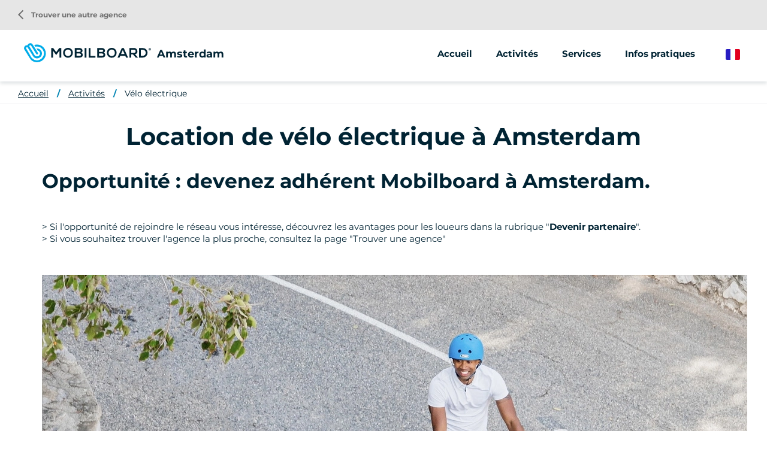

--- FILE ---
content_type: text/html; charset=UTF-8
request_url: https://www.mobilboard.com/fr/amsterdam/velo-electrique
body_size: 6945
content:
<!DOCTYPE html>
<html lang="fr" dir="ltr" prefix="content: http://purl.org/rss/1.0/modules/content/  dc: http://purl.org/dc/terms/  foaf: http://xmlns.com/foaf/0.1/  og: http://ogp.me/ns#  rdfs: http://www.w3.org/2000/01/rdf-schema#  schema: http://schema.org/  sioc: http://rdfs.org/sioc/ns#  sioct: http://rdfs.org/sioc/types#  skos: http://www.w3.org/2004/02/skos/core#  xsd: http://www.w3.org/2001/XMLSchema# ">
    <head>
        <link rel="preconnect" href="http://maxcdn.bootstrapcdn.com" crossorigin>
        <script>
            window.dataLayer = window.dataLayer || [];
        </script>
        <meta charset="utf-8" />
<meta property="og:description" content="" />
<meta property="og:title" content="Location de vélo électrique à Amsterdam" />
<meta property="og:url" content="https://www.mobilboard.com/fr/amsterdam/velo-electrique" />
<meta name="twitter:card" content="summary_large_image" />
<meta name="twitter:title" content="Location de vélo électrique à Amsterdam" />
<meta name="twitter:description" content="" />
<meta name="Generator" content="Drupal 9 (https://www.drupal.org)" />
<meta name="MobileOptimized" content="width" />
<meta name="HandheldFriendly" content="true" />
<meta name="viewport" content="width=device-width, initial-scale=1.0" />
<link rel="canonical" href="https://www.mobilboard.com/fr/amsterdam/velo-electrique" />
<link rel="icon" href="/sites/default/themes/mobilboard/favicon.ico" type="image/vnd.microsoft.icon" />
<link rel="alternate" hreflang="fr" href="https://www.mobilboard.com/fr/amsterdam/velo-electrique" />
<link rel="alternate" hreflang="en" href="https://www.mobilboard.com/en/amsterdam/electric-bike" />
<link rel="alternate" hreflang="de" href="https://www.mobilboard.com/de/amsterdam/elektrisches-fahrrad" />
<link rel="alternate" hreflang="es" href="https://www.mobilboard.com/es/amsterdam/bicicleta-electrica" />
<link rel="shortlink" href="https://www.mobilboard.com/fr/taxonomy/term/1032" />

        <title>Location de vélo électrique à Amsterdam</title>
        <link rel="stylesheet" media="all" href="/sites/default/files/css/css_tDbdMX_4rVji-dXBAn5PGm3JV6gUkOSs7PcWFf52Ek8.css" />
<link rel="stylesheet" media="all" href="/sites/default/files/css/css_kHKOKQ9rGnbarHogAjpkHTDYs-cSCrvzNE97-dGyBJw.css" />

        
        <script type="application/ld+json">[{"@context":"http:\/\/schema.org","@type":"BreadcrumbList","itemListElement":[{"@type":"ListItem","position":1,"item":{"@id":"https:\/\/www.mobilboard.com\/fr\/amsterdam","name":"Accueil"}},{"@type":"ListItem","position":2,"item":{"@id":"https:\/\/www.mobilboard.com\/fr\/amsterdam\/activites","name":"Activit\u00e9s"}},{"@type":"ListItem","position":3,"item":{"@id":"https:\/\/www.mobilboard.com\/fr\/amsterdam\/velo-electrique","name":"V\u00e9lo \u00e9lectrique"}}]}]</script>
        <link rel="apple-touch-icon" sizes="180x180" href="/sites/default/themes/mobilboard/apple-touch-icon.png">
        <link rel="icon" type="image/png" sizes="32x32" href="/sites/default/themes/mobilboard/favicon-32x32.png">
        <link rel="icon" type="image/png" sizes="16x16" href="/sites/default/themes/mobilboard/favicon-16x16.png">
        <link rel="manifest" href="/sites/default/themes/mobilboard/site.webmanifest">
        <link rel="mask-icon" href="/sites/default/themes/mobilboard/safari-pinned-tab.svg" color="#5bbad5">
        <meta name="msapplication-TileColor" content="#da532c">
        <meta name="theme-color" content="#0084B3">
        <meta name="viewport" content="width=device-width, initial-scale=1, maximum-scale=1">
        <script type="text/javascript" src="https://cache.consentframework.com/js/pa/33790/c/Qa1z3/stub" referrerpolicy="origin"></script>
        <script type="text/javascript" src="https://choices.consentframework.com/js/pa/33790/c/Qa1z3/cmp" referrerpolicy="origin" async></script>
        <script>
            var _paq = window._paq = window._paq || [];
            /* tracker methods like "setCustomDimension" should be called before "trackPageView" */
            _paq.push(['trackPageView']);
            _paq.push(['enableLinkTracking']);
            (function() {
                var u="//mato.mobilboard.com/";
                _paq.push(['HeatmapSessionRecording::disable']);
                _paq.push(['setTrackerUrl', u+'matomo.php']);
                _paq.push(['setSiteId', '1']);
                var d=document, g=d.createElement('script'), s=d.getElementsByTagName('script')[0];
                g.async=true; g.src=u+'matomo.js'; s.parentNode.insertBefore(g,s);
            })();
        </script>
        <!-- End Matomo Code -->
    </head>
    <body class="agence">
        <!-- Google Tag Manager (noscript) -->
        <noscript><iframe src="https://www.googletagmanager.com/ns.html?id=GTM-NW7PPB7"
                          height="0" width="0" style="display:none;visibility:hidden"></iframe></noscript>
        <!-- End Google Tag Manager (noscript) -->
        <a href="#main-content" class="visually-hidden focusable">
            Aller au contenu principal
        </a>
        
          <div class="dialog-off-canvas-main-canvas" data-off-canvas-main-canvas>
    <div class="layout-container">

  <header id="header" role="banner">
      <div>
    <div id="block-mobilboard-entete">
  
    
      <div class="container-fluid agence">
    <div class="row">
        <div class="logo has-titre">
                        <a href="/fr" class="icon"></a>
                        Amsterdam
        </div>
                    <div class="menu">
                <div class="menu-open material-icons">menu</div>
                <div class="menu-liens">
                    <div class="menu-close material-icons">close</div>
                                        <div class="menu-title">Mobilboard Amsterdam</div>
                                                            <div class="nav">
                            <ul>
        <li>
                        <a href="/fr/amsterdam">Accueil</a>
                    </li>
                                    <li>
                                                                                                                                                                                                                                                                                                                                                                                                                                                                                                                                                                                                                <span>Activités</span>
                                                                                                                                                                                                                                            <ul>
                                                                                        <li>
                                <a href="/fr/amsterdam/segway">
                                                                        Segway
                                </a>
                            </li>
                                                                                                                                                        <li>
                                <a href="/fr/amsterdam/trottinette-electrique">
                                                                        Trottinette électrique
                                </a>
                            </li>
                                                                                                                                                        <li>
                                <a href="/fr/amsterdam/velo-electrique">
                                                                        Vélo électrique
                                </a>
                            </li>
                                                                                                                                                                                                                                                                        </ul>
                                    </li>
                                                                                                            <li>
                                                                                                                                                                                                                                                                                                                                                                                                                                                                                                                                                            <span>Services</span>
                                                                                                                                                                                                                                                                                                                                                                                                                            <ul>
                                                                                        <li>
                                <a href="/fr/amsterdam/animations-seminaires">
                                                                        Animations & Séminaires
                                </a>
                            </li>
                                                                                                                                                        <li>
                                <a href="/fr/amsterdam/street-marketing">
                                                                        Street Marketing
                                </a>
                            </li>
                                                                                                                                    </ul>
                                    </li>
                                                                                        <li>
                                                                                                                                                                                                                                                                                                                                                                                                                                                    <a href="/fr/amsterdam/infos-pratiques">Infos pratiques</a>
                                                                                                                                                                                                                                                                                                                                                                                                                                                                                    </li>
                        </ul>
<a href="/fr/trouver-une-agence" class="retour-agences"><i class="material-icons">arrow_back_ios</i> Trouver une autre agence</a>
                    </div>
                </div>
            </div>
                <div class="selecteur-langue">
            <ul class="language-switcher-language-url"><li hreflang="fr" data-drupal-link-system-path="taxonomy/term/1032" class="is-active"><a href="/fr/amsterdam/velo-electrique" class="language-link is-active" hreflang="fr" data-drupal-link-system-path="taxonomy/term/1032">French</a></li><li hreflang="en" data-drupal-link-system-path="taxonomy/term/1032"><a href="/en/amsterdam/electric-bike" class="language-link" hreflang="en" data-drupal-link-system-path="taxonomy/term/1032">English</a></li><li hreflang="de" data-drupal-link-system-path="taxonomy/term/1032"><a href="/de/amsterdam/elektrisches-fahrrad" class="language-link" hreflang="de" data-drupal-link-system-path="taxonomy/term/1032">German</a></li><li hreflang="es" data-drupal-link-system-path="taxonomy/term/1032"><a href="/es/amsterdam/bicicleta-electrica" class="language-link" hreflang="es" data-drupal-link-system-path="taxonomy/term/1032">Spanish</a></li></ul>
        </div>
    </div>
</div>

  </div>

  </div>

  </header>

  
  

  

  

  

  <main role="main">
    <a id="main-content" tabindex="-1"></a>
    <div class="layout-content">
        <div>
    <div data-drupal-messages-fallback class="hidden"></div><div id="block-mobilboard-breadcrumbs">
  
    
        <nav role="navigation" aria-labelledby="system-breadcrumb" class="container-fluid d-none d-lg-block">
    <ol>
          <li>
                  <a href="/fr/amsterdam">Accueil</a>
              </li>
          <li>
                  <a href="/fr/amsterdam/activites">Activités</a>
              </li>
          <li>
                  <a href="/fr/amsterdam/velo-electrique">Vélo électrique</a>
              </li>
        </ol>
  </nav>

  </div>
<div id="block-mobilboard-content">
  
    
      <div class="liste-offres container" about="/fr/amsterdam/velo-electrique">
        
    <h1 class="titre-h1">Location de vélo électrique à Amsterdam</h1>
    
                <div class="texte-seo">
                        
            <div><h2><strong>Opportunité : devenez adhérent Mobilboard à Amsterdam.</strong></h2>

<p><br />
&gt; Si l'opportunité de rejoindre le réseau vous intéresse, découvrez les avantages pour les loueurs dans la rubrique "<strong>Devenir partenaire</strong>".<br />
&gt; Si vous souhaitez trouver l'agence la plus proche, consultez la page "Trouver une agence"</p>

<p> </p>

<div class="align-center">
  
          <picture><source srcset="/sites/default/files/styles/max_1300x1300/public/2023-02/Capture%20d%E2%80%99e%CC%81cran%202023-02-03%20a%CC%80%2000.26.22.webp?itok=6pKJHGnO 1x" media="(min-width: 1200px)" type="image/webp"></source><source srcset="/sites/default/files/styles/max_650x650/public/2023-02/Capture%20d%E2%80%99e%CC%81cran%202023-02-03%20a%CC%80%2000.26.22.webp?itok=c660Ks3D 1x" media="(min-width: 576px)" type="image/webp"></source><source srcset="/sites/default/files/styles/max_1300x1300/public/2023-02/Capture%20d%E2%80%99e%CC%81cran%202023-02-03%20a%CC%80%2000.26.22.jpg?itok=6pKJHGnO 1x" media="(min-width: 1200px)" type="image/jpeg"></source><source srcset="/sites/default/files/styles/max_650x650/public/2023-02/Capture%20d%E2%80%99e%CC%81cran%202023-02-03%20a%CC%80%2000.26.22.jpg?itok=c660Ks3D 1x" media="(min-width: 576px)" type="image/jpeg"></source><img src="/sites/default/files/styles/max_325x325/public/2023-02/Capture%20d%E2%80%99e%CC%81cran%202023-02-03%20a%CC%80%2000.26.22.jpg?itok=LSPJqrON" alt="Location vélo balade Mobilboard couple" loading="lazy" typeof="foaf:Image" /></picture></div>
<h2> </h2>

<h2>À propos de la location de vélo à Amsterdam.</h2>

<p> </p>

<p>Un vélo électrique est un cycle équipé de pédales et d'un moteur électrique auxiliaire et embarquant une source d'énergie : une batterie rechargeable. Comme l'indique son nom, le <strong>vélo électrique</strong> est un moyen de déplacement qui se sert des impulsions électriques pour faciliter le pédalage. Il offre l'avantage au conducteur de fournir moins d'effort tout en profitant du plaisir d'un vélo mécanique classique.</p>

<p>Nous vous aidons à choisir la formule de location de vélo adaptée à votre séjour et vos envies. Saisissez le nombre de vélos et vos dates de <strong>location</strong> pour connaître les tarifs.</p>

<p>Optez pour la location sans accompagnateur pour découvrir la région en toute liberté. Vous pouvez choisir de pédaler normalement et utiliser votre force musculaire pour rouler, ou bien d’utiliser l’assistance du vélo sans aucun effort !</p>

<p>Les distances et les dénivelés n’ont alors plus aucune importance sur votre parcours. Vous pouvez rejoindre en toute facilité les endroits que vous avez repéré dans le coin. Demandez conseil à votre agence <strong>Mobilboard</strong>.</p>

<h2>Louer un vélo électrique peut présenter plusieurs avantages selon les besoins et les envies de chacun.</h2>

<p>Tout d'abord, les vélos électriques offrent une solution de mobilité durable pour les personnes qui cherchent à éviter les transports en commun ou la voiture. Ils sont écologiques et permettent de se déplacer tout en préservant l'environnement.</p>

<p>Les vélos électriques permettent de couvrir plus de terrain en moins de temps que si l'on se déplaçait à pied, ce qui peut être utile pour économiser du temps.</p>

<p>L'utilisation de vélos électriques peut également être une activité physique légère et agréable pour les utilisateurs, ce qui peut être bénéfique pour la santé et le bien-être.</p>

<p>Faire une activité à vélo peut offrir une évasion par rapport aux activités quotidiennes et une occasion de se détendre et de se divertir. C'est une excellente façon de profiter de la nature et de prendre une pause loin de la vie quotidienne.</p>

<p>Enfin, les vélos électriques offrent l'occasion de découvrir de nouvelles zones d'une ville ou d'une région et de les explorer d'une manière différente. C'est une excellente façon de voir les choses sous un nouvel angle et de découvrir des coins cachés de la région.</p>

<p>En somme, louer un vélo électrique peut être une excellente façon de se déplacer, d'explorer et de profiter de la vie. Alors n'hésitez plus et louez un vélo électrique dès maintenant pour découvrir toutes les merveilles qu'un territoire peut offrir.</p></div>
      
        </div>
                    <div class="nb-resultats"></div>
    <div id="filtres-offres">
        
    </div>
        <div class="teasers">
        <p class="texte-aucun-resultat">Veuillez nous contacter pour plus d'informations.</p>
    </div>
</div>
<div class="wrapper-form container-fluid">
        <form class="contact-message-feedback-form contact-message-form contact-form" data-user-info-from-browser data-drupal-selector="contact-message-feedback-form" action="/fr/amsterdam/velo-electrique" method="post" id="contact-message-feedback-form" accept-charset="UTF-8">
        <div class="field--type-string field--name-field-nom field--widget-string-textfield js-form-wrapper form-wrapper" data-drupal-selector="edit-field-nom-wrapper" id="edit-field-nom-wrapper">      <div class="js-form-item form-item js-form-type-textfield form-item-field-nom-0-value js-form-item-field-nom-0-value">
      <label for="edit-field-nom-0-value" class="js-form-required form-required">Nom</label>
        <input class="js-text-full text-full form-text required" data-drupal-selector="edit-field-nom-0-value" type="text" id="edit-field-nom-0-value" name="field_nom[0][value]" value="" size="60" maxlength="255" placeholder="" required="required" aria-required="true" />

        </div>

  </div>
<input autocomplete="off" data-drupal-selector="form-vrzc2krctjqui7tfh3g28bzpfglzzsl9obyjq2mddlu" type="hidden" name="form_build_id" value="form-VRzC2krctjQUI7tFh3G28bzpfGLZZsL9oByJq2mDdlU" />
<input data-drupal-selector="edit-contact-message-feedback-form" type="hidden" name="form_id" value="contact_message_feedback_form" />
<div class="field--type-string field--name-field-prenom field--widget-string-textfield js-form-wrapper form-wrapper" data-drupal-selector="edit-field-prenom-wrapper" id="edit-field-prenom-wrapper">      <div class="js-form-item form-item js-form-type-textfield form-item-field-prenom-0-value js-form-item-field-prenom-0-value">
      <label for="edit-field-prenom-0-value" class="js-form-required form-required">Prénom</label>
        <input class="js-text-full text-full form-text required" data-drupal-selector="edit-field-prenom-0-value" type="text" id="edit-field-prenom-0-value" name="field_prenom[0][value]" value="" size="60" maxlength="255" placeholder="" required="required" aria-required="true" />

        </div>

  </div>
<div class="js-form-item form-item js-form-type-email form-item-mail js-form-item-mail">
      <label for="edit-mail" class="js-form-required form-required">Courriel</label>
        <input data-drupal-selector="edit-mail" type="email" id="edit-mail" name="mail" value="" size="60" maxlength="254" class="form-email required" required="required" aria-required="true" />

        </div>
<div class="field--type-string field--name-field-telephone field--widget-string-textfield js-form-wrapper form-wrapper" data-drupal-selector="edit-field-telephone-wrapper" id="edit-field-telephone-wrapper">      <div class="js-form-item form-item js-form-type-textfield form-item-field-telephone-0-value js-form-item-field-telephone-0-value">
      <label for="edit-field-telephone-0-value">Téléphone</label>
        <input class="js-text-full text-full form-text" data-drupal-selector="edit-field-telephone-0-value" type="text" id="edit-field-telephone-0-value" name="field_telephone[0][value]" value="" size="60" maxlength="255" placeholder="" />

        </div>

  </div>
<div class="field--type-string-long field--name-message field--widget-string-textarea js-form-wrapper form-wrapper" data-drupal-selector="edit-message-wrapper" id="edit-message-wrapper">      <div class="js-form-item form-item js-form-type-textarea form-item-message-0-value js-form-item-message-0-value">
      <label for="edit-message-0-value" class="js-form-required form-required">Message</label>
        <div>
  <textarea class="js-text-full text-full form-textarea required" data-drupal-selector="edit-message-0-value" id="edit-message-0-value" name="message[0][value]" rows="12" cols="60" placeholder="" required="required" aria-required="true"></textarea>
</div>

        </div>

  </div>
<div class="field--type-boolean field--name-field-professionnel field--widget-boolean-checkbox js-form-wrapper form-wrapper" data-drupal-selector="edit-field-professionnel-wrapper" id="edit-field-professionnel-wrapper"><div class="js-form-item form-item js-form-type-checkbox form-item-field-professionnel-value js-form-item-field-professionnel-value">
        <input data-drupal-selector="edit-field-professionnel-value" type="checkbox" id="edit-field-professionnel-value" name="field_professionnel[value]" value="1" class="form-checkbox" />

        <label for="edit-field-professionnel-value" class="option">Je suis un professionnel</label>
      </div>
</div>
<div class="field--type-boolean field--name-field-optin field--widget-boolean-checkbox js-form-wrapper form-wrapper" data-drupal-selector="edit-field-optin-wrapper" id="edit-field-optin-wrapper"><div class="js-form-item form-item js-form-type-checkbox form-item-field-optin-value js-form-item-field-optin-value">
        <input data-drupal-selector="edit-field-optin-value" type="checkbox" id="edit-field-optin-value" name="field_optin[value]" value="1" class="form-checkbox" />

        <label for="edit-field-optin-value" class="option">J'accepte d'être recontacté</label>
      </div>
</div>
<div class="field--type-string field--name-field-infos-complementaires field--widget-string-textfield js-form-wrapper form-wrapper" data-drupal-selector="edit-field-infos-complementaires-wrapper" id="edit-field-infos-complementaires-wrapper">      <div class="js-form-item form-item js-form-type-textfield form-item-field-infos-complementaires-0-value js-form-item-field-infos-complementaires-0-value">
      <label for="edit-field-infos-complementaires-0-value">Infos complémentaires</label>
        <input class="js-text-full text-full form-text" data-drupal-selector="edit-field-infos-complementaires-0-value" type="text" id="edit-field-infos-complementaires-0-value" name="field_infos_complementaires[0][value]" value="" size="60" maxlength="255" placeholder="" />

        </div>

  </div>
<div data-drupal-selector="edit-actions" class="form-actions js-form-wrapper form-wrapper" id="edit-actions"><input data-drupal-selector="edit-submit" type="submit" id="edit-submit" name="op" value="Envoyer le message" class="button button--primary js-form-submit form-submit" />
</div>

    </form>

</div>

  </div>

  </div>

    </div>
    
    
  </main>

      <footer role="contentinfo">
        <div>
    <div id="block-pieddepage">
  
    
              <div id="reseaux-sociaux-agence" class="container-fluid">
        <div class="titre">Rejoignez Mobilboard Amsterdam</div>
        <div class="liens">
                            <a href="https://www.facebook.com/Mobilboard.International/" class="lien facebook no-target" target="_blank"></a>
                                        <a href="https://www.instagram.com/mobilboard_fr/" class="lien instagram no-target" target="_blank"></a>
                                        <a href="https://twitter.com/mobilboard_fr" class="lien twitter no-target" target="_blank"></a>
                                        <a href="https://www.youtube.com/user/MobilboardOfficial" class="lien youtube no-target" target="_blank"></a>
                                        <a href="https://www.linkedin.com/company/mobilboard-international/" class="lien linkedin no-target" target="_blank"></a>
                                </div>
    </div>
    <div id="menu-agence">
        <div class="container">
            <div class="row">
                                    <div class="col-12 col-lg-3">
                                            </div>
                <div class="col-12 col-lg-6">
                    <ul class="liens">
                                                                                                                                        <li>
                                    <a href="/fr/amsterdam/segway">Segway</a>
                                </li>
                                                                                                                <li>
                                    <a href="/fr/amsterdam/trottinette-electrique">Trottinette électrique</a>
                                </li>
                                                                                                                <li>
                                    <a href="/fr/amsterdam/velo-electrique">Vélo électrique</a>
                                </li>
                                                                                                                                                                    <li>
                                    <a href="/fr/amsterdam/animations-seminaires">Animations & Séminaires</a>
                                </li>
                                                                                                                <li>
                                    <a href="/fr/amsterdam/street-marketing">Street Marketing</a>
                                </li>
                                                                                                                                <li>
                            <a href="/fr/les-avis/amsterdam">Avis</a>
                        </li>
                    </ul>
                </div>
            </div>
        </div>
    </div>
    <div id="push-reseau">
        <div class="container">
            <div class="row justify-content-between">
                <div class="col-12 col-lg-6">
                    <div class="titre">Le réseau Mobilboard</div>
                    <div class="texte">Plus de 500 activités disponibles selon votre destination</div>
                </div>
                <div class="col-12 col-lg-auto">
                    <a class="boutonBlanc" href="/fr/trouver-une-agence">Trouver une autre agence</a>
                </div>
            </div>
        </div>
    </div>
<div id="menu-divers">
    <div class="container">
        
              <ul>
              <li>
        <a href="/fr/qui-sommes-nous" data-drupal-link-system-path="node/1047">Qui sommes-nous ?</a>
              </li>
          <li>
        <a href="/fr/seminaire-velo" data-drupal-link-system-path="node/1592">Séminaire à vélo</a>
              </li>
          <li>
        <a href="/fr/acheter-un-gyropode-segway" data-drupal-link-system-path="node/1552">Acheter un Segway</a>
              </li>
          <li>
        <a href="/fr/mentions-legales" data-drupal-link-system-path="node/124">Mentions légales</a>
              </li>
          <li>
        <a href="/fr/politique-de-confidentialite" data-drupal-link-system-path="node/1547">Politique de confidentialité </a>
              </li>
          <li>
        <a href="https://www.studio-juillet.com">StudioJuillet</a>
              </li>
          <li>
        <a href="https://agence-kzn.com/">Agence Kzn</a>
              </li>
          <li>
        <a href="/fr/contact" data-drupal-link-system-path="contact">Contact</a>
              </li>
          <li>
        <a href="/fr/sitemap" data-drupal-link-system-path="sitemap">Plan du site</a>
              </li>
            <li><a href="#" class="link-footer open-tarteaucitron">Gestion des cookies</a></li>
    </ul>
  


    </div>
</div>



  </div>

  </div>

    </footer>
  
</div>
<div id="shadow"></div>

  </div>

        
        <script type="application/json" data-drupal-selector="drupal-settings-json">{"path":{"baseUrl":"\/","scriptPath":null,"pathPrefix":"fr\/","currentPath":"taxonomy\/term\/1032","currentPathIsAdmin":false,"isFront":false,"currentLanguage":"fr"},"pluralDelimiter":"\u0003","suppressDeprecationErrors":true,"ajaxPageState":{"libraries":"core\/drupal.form,core\/picturefill,edito\/term,media\/filter.caption,mobilboard\/global-styling,system\/base","theme":"mobilboard","theme_token":null},"ajaxTrustedUrl":{"form_action_p_pvdeGsVG5zNF_XLGPTvYSKCf43t8qZYSwcfZl2uzM":true},"user":{"uid":0,"permissionsHash":"67ee749fad7a81180e175c6d23bf021148aa31f96a2d378439b7b3b8c2f315a6"}}</script>
<script src="/sites/default/files/js/js_Ddk7HoiiZLy5917knAZNUVgq0YgY-u8jc2SyDSwntwM.js"></script>

                    <script>
                window.dataLayer = window.dataLayer || [];
                dataLayer.push({
                    'event': 'pageInfo',
                    'IsPageAgence' : 1,
                    'pageAgence' : 'amsterdam',
                });
            </script>
                    <!-- Google Tag Manager -->
            <script>(function(w,d,s,l,i){w[l]=w[l]||[];w[l].push({'gtm.start':
                        new Date().getTime(),event:'gtm.js'});var f=d.getElementsByTagName(s)[0],
                    j=d.createElement(s),dl=l!='dataLayer'?'&l='+l:'';j.async=true;j.src=
                    'https://www.googletagmanager.com/gtm.js?id='+i+dl;f.parentNode.insertBefore(j,f);
                })(window,document,'script','dataLayer','GTM-NW7PPB7');</script>
            <!-- End Google Tag Manager -->
    </body>
</html>


--- FILE ---
content_type: text/css
request_url: https://www.mobilboard.com/sites/default/files/css/css_kHKOKQ9rGnbarHogAjpkHTDYs-cSCrvzNE97-dGyBJw.css
body_size: 15175
content:
@import url("https://fonts.googleapis.com/css2?family=Material+Icons&family=Montserrat:wght@400%3B500%3B600%3B700&family=Permanent+Marker&display=swap");@import url("https://fonts.googleapis.com/css2?family=Material+Icons&family=Montserrat:wght@400%3B500%3B600%3B700&family=Permanent+Marker&display=swap");.container,.container-fluid{width:100%;padding-left:30px;padding-right:30px;margin-right:auto;margin-left:auto;}.row{display:flex;flex-wrap:wrap;margin-left:-30px;margin-right:-30px;}[class*=col-]{position:relative;width:100%;padding-left:30px;padding-right:30px;}[class*=col-nopadding]{padding-left:0 !important;padding-right:0 !important;}.col-auto{flex:0 0 auto;width:auto;max-width:100%;}.col-1{flex:0 0 8.333333%;max-width:8.333333%;}.col-2{flex:0 0 16.666667%;max-width:16.666667%;}.col-3{flex:0 0 25%;max-width:25%;}.col-4{flex:0 0 33.333333%;max-width:33.333333%;}.col-5{flex:0 0 41.666667%;max-width:41.666667%;}.col-6{flex:0 0 50%;max-width:50%;}.col-7{flex:0 0 58.333333%;max-width:58.333333%;}.col-8{flex:0 0 66.666667%;max-width:66.666667%;}.col-9{flex:0 0 75%;max-width:75%;}.col-10{flex:0 0 83.333333%;max-width:83.333333%;}.col-11{flex:0 0 91.666667%;max-width:91.666667%;}.col-12{flex:0 0 100%;max-width:100%;}.offset-1{margin-left:8.333333%;}.offset-2{margin-left:16.666667%;}.offset-3{margin-left:25%;}.offset-4{margin-left:33.333333%;}.offset-5{margin-left:41.666667%;}.offset-6{margin-left:50%;}.offset-7{margin-left:58.333333%;}.offset-8{margin-left:66.666667%;}.offset-9{margin-left:75%;}.offset-10{margin-left:83.333333%;}.offset-11{margin-left:91.666667%;}.order-1{order:1;}.order-2{order:2;}.order-3{order:3;}.d-none{display:none !important;}.d-inline-block{display:inline-block !important;}.d-block{display:block !important;}.text-center{text-align:center;}.text-right{text-align:right;}.justify-content-center{justify-content:center;}.justify-content-between{justify-content:space-between;}.overflow-hidden{overflow:hidden;}.align-center{text-align:center;}@media only screen and (max-width:575px){[class*=col-xs-nopadding]{padding-left:0 !important;padding-right:0 !important;}}@media only screen and (min-width:576px){.container,.container-fluid{padding-left:15px;padding-right:15px;}.container{max-width:540px;}.row{margin-left:-15px;margin-right:-15px;}[class*=col-]{padding-left:15px;padding-right:15px;}.col-sm-1{flex:0 0 8.333333%;max-width:8.333333%;}.col-sm-2{flex:0 0 16.666667%;max-width:16.666667%;}.col-sm-3{flex:0 0 25%;max-width:25%;}.col-sm-4{flex:0 0 33.333333%;max-width:33.333333%;}.col-sm-5{flex:0 0 41.666667%;max-width:41.666667%;}.col-sm-6{flex:0 0 50%;max-width:50%;}.col-sm-7{flex:0 0 58.333333%;max-width:58.333333%;}.col-sm-8{flex:0 0 66.666667%;max-width:66.666667%;}.col-sm-9{flex:0 0 75%;max-width:75%;}.col-sm-10{flex:0 0 83.333333%;max-width:83.333333%;}.col-sm-11{flex:0 0 91.666667%;max-width:91.666667%;}.col-sm-12{flex:0 0 100%;max-width:100%;}.offset-sm-0{margin-left:0;}.offset-sm-1{margin-left:8.333333%;}.offset-sm-2{margin-left:16.666667%;}.offset-sm-3{margin-left:25%;}.offset-sm-4{margin-left:33.333333%;}.offset-sm-5{margin-left:41.666667%;}.offset-sm-6{margin-left:50%;}.offset-sm-7{margin-left:58.333333%;}.offset-sm-8{margin-left:66.666667%;}.offset-sm-9{margin-left:75%;}.offset-sm-10{margin-left:83.333333%;}.offset-sm-11{margin-left:91.666667%;}.d-sm-none{display:none !important;}.d-sm-inline-block{display:inline-block !important;}.d-sm-block{display:block !important;}.justify-content-sm-center{justify-content:center;}}@media only screen and (min-width:768px){.container{max-width:720px;}.col-md-1{flex:0 0 8.333333%;max-width:8.333333%;}.col-md-2{flex:0 0 16.666667%;max-width:16.666667%;}.col-md-3{flex:0 0 25%;max-width:25%;}.col-md-4{flex:0 0 33.333333%;max-width:33.333333%;}.col-md-5{flex:0 0 41.666667%;max-width:41.666667%;}.col-md-6{flex:0 0 50%;max-width:50%;}.col-md-7{flex:0 0 58.333333%;max-width:58.333333%;}.col-md-8{flex:0 0 66.666667%;max-width:66.666667%;}.col-md-9{flex:0 0 75%;max-width:75%;}.col-md-10{flex:0 0 83.333333%;max-width:83.333333%;}.col-md-11{flex:0 0 91.666667%;max-width:91.666667%;}.col-md-12{flex:0 0 100%;max-width:100%;}.offset-md-0{margin-left:0;}.offset-md-1{margin-left:8.333333%;}.offset-md-2{margin-left:16.666667%;}.offset-md-3{margin-left:25%;}.offset-md-4{margin-left:33.333333%;}.offset-md-5{margin-left:41.666667%;}.offset-md-6{margin-left:50%;}.offset-md-7{margin-left:58.333333%;}.offset-md-8{margin-left:66.666667%;}.offset-md-9{margin-left:75%;}.offset-md-10{margin-left:83.333333%;}.offset-md-11{margin-left:91.666667%;}.order-md-1{order:1;}.order-md-2{order:2;}.order-md-3{order:3;}.d-md-none{display:none !important;}.d-md-inline-block{display:inline-block !important;}.d-md-block{display:block !important;}.text-md-center{text-align:center;}.justify-content-md-center{justify-content:center;}.cursor-pointer-md{cursor:pointer;}}@media only screen and (min-width:992px){.container{max-width:960px;}.col-lg-1{flex:0 0 8.333333%;max-width:8.333333%;}.col-lg-2{flex:0 0 16.666667%;max-width:16.666667%;}.col-lg-3{flex:0 0 25%;max-width:25%;}.col-lg-4{flex:0 0 33.333333%;max-width:33.333333%;}.col-lg-5{flex:0 0 41.666667%;max-width:41.666667%;}.col-lg-6{flex:0 0 50%;max-width:50%;}.col-lg-7{flex:0 0 58.333333%;max-width:58.333333%;}.col-lg-8{flex:0 0 66.666667%;max-width:66.666667%;}.col-lg-9{flex:0 0 75%;max-width:75%;}.col-lg-10{flex:0 0 83.333333%;max-width:83.333333%;}.col-lg-11{flex:0 0 91.666667%;max-width:91.666667%;}.col-lg-12{flex:0 0 100%;max-width:100%;}.offset-lg-0{margin-left:0;}.offset-lg-1{margin-left:8.333333%;}.offset-lg-2{margin-left:16.666667%;}.offset-lg-3{margin-left:25%;}.offset-lg-4{margin-left:33.333333%;}.offset-lg-5{margin-left:41.666667%;}.offset-lg-6{margin-left:50%;}.offset-lg-7{margin-left:58.333333%;}.offset-lg-8{margin-left:66.666667%;}.offset-lg-9{margin-left:75%;}.offset-lg-10{margin-left:83.333333%;}.offset-lg-11{margin-left:91.666667%;}.d-lg-none{display:none !important;}.d-lg-inline-block{display:inline-block !important;}.d-lg-block{display:block !important;}.col-lg-auto{flex:0 0 auto;width:auto;max-width:100%;}}@media only screen and (min-width:1200px){.container{max-width:1170px;}.col-xl-1{flex:0 0 8.333333%;max-width:8.333333%;}.col-xl-2{flex:0 0 16.666667%;max-width:16.666667%;}.col-xl-3{flex:0 0 25%;max-width:25%;}.col-xl-4{flex:0 0 33.333333%;max-width:33.333333%;}.col-xl-5{flex:0 0 41.666667%;max-width:41.666667%;}.col-xl-6{flex:0 0 50%;max-width:50%;}.col-xl-7{flex:0 0 58.333333%;max-width:58.333333%;}.col-xl-8{flex:0 0 66.666667%;max-width:66.666667%;}.col-xl-9{flex:0 0 75%;max-width:75%;}.col-xl-10{flex:0 0 83.333333%;max-width:83.333333%;}.col-xl-11{flex:0 0 91.666667%;max-width:91.666667%;}.col-xl-12{flex:0 0 100%;max-width:100%;}.offset-xl-0{margin-left:0;}.offset-xl-1{margin-left:8.333333%;}.offset-xl-2{margin-left:16.666667%;}.offset-xl-3{margin-left:25%;}.offset-xl-4{margin-left:33.333333%;}.offset-xl-5{margin-left:41.666667%;}.offset-xl-6{margin-left:50%;}.offset-xl-7{margin-left:58.333333%;}.offset-xl-8{margin-left:66.666667%;}.offset-xl-9{margin-left:75%;}.offset-xl-10{margin-left:83.333333%;}.offset-xl-11{margin-left:91.666667%;}.d-xl-none{display:none !important;}.d-xl-inline-block{display:inline-block !important;}.d-xl-block{display:block !important;}.col-xl-auto{flex:0 0 auto;width:auto;max-width:100%;}}@media only screen and (min-width:1400px){.container{max-width:1170px;}.col-xxl-1{flex:0 0 8.333333%;max-width:8.333333%;}.col-xxl-2{flex:0 0 16.666667%;max-width:16.666667%;}.col-xxl-3{flex:0 0 25%;max-width:25%;}.col-xxl-4{flex:0 0 33.333333%;max-width:33.333333%;}.col-xxl-5{flex:0 0 41.666667%;max-width:41.666667%;}.col-xxl-6{flex:0 0 50%;max-width:50%;}.col-xxl-7{flex:0 0 58.333333%;max-width:58.333333%;}.col-xxl-8{flex:0 0 66.666667%;max-width:66.666667%;}.col-xxl-9{flex:0 0 75%;max-width:75%;}.col-xxl-10{flex:0 0 83.333333%;max-width:83.333333%;}.col-xxl-11{flex:0 0 91.666667%;max-width:91.666667%;}.col-xxl-12{flex:0 0 100%;max-width:100%;}.offset-xxl-0{margin-left:0;}.offset-xxl-1{margin-left:8.333333%;}.offset-xxl-2{margin-left:16.666667%;}.offset-xxl-3{margin-left:25%;}.offset-xxl-4{margin-left:33.333333%;}.offset-xxl-5{margin-left:41.666667%;}.offset-xxl-6{margin-left:50%;}.offset-xxl-7{margin-left:58.333333%;}.offset-xxl-8{margin-left:66.666667%;}.offset-xxl-9{margin-left:75%;}.offset-xxl-10{margin-left:83.333333%;}.offset-xxl-11{margin-left:91.666667%;}.d-xxl-none{display:none !important;}.d-xxl-inline-block{display:inline-block !important;}.d-xxl-block{display:block !important;}.col-xxl-auto{flex:0 0 auto;width:auto;max-width:100%;}}.boutonRose,.bouton{font-family:"Montserrat",sans-serif;font-weight:600;font-size:0.75rem;line-height:48px;padding:0 20px;height:48px;border-radius:15px;text-align:center;display:inline-block;text-decoration:none;cursor:pointer;background:#E5007D;border:1px solid #E5007D;color:#FFFFFF;}.boutonRose:hover,.bouton:hover{background:#B30061;}.boutonBlanc{font-family:"Montserrat",sans-serif;font-weight:600;font-size:0.75rem;line-height:48px;padding:0 20px;height:48px;border-radius:15px;text-align:center;display:inline-block;text-decoration:none;cursor:pointer;background:#FFFFFF;border:1px solid #002333;color:#002333;}.boutonBlanc:hover{background:#002333;color:#FFFFFF;}.boutonBleu{font-family:"Montserrat",sans-serif;font-weight:600;font-size:0.75rem;line-height:48px;padding:0 20px;height:48px;border-radius:15px;text-align:center;display:inline-block;text-decoration:none;cursor:pointer;background:#00ACE9;color:#FFFFFF;border:1px solid #00ACE9;}.boutonBleu:hover{background:#0084B3;}*{box-sizing:border-box;}html{scroll-behavior:smooth;}body{overflow-x:hidden;margin:0;font-family:"Montserrat",sans-serif;font-weight:400;font-size:0.75rem;line-height:20px;color:#002333;}body footer{position:relative;background:#FFFFFF;}img{width:100%;height:auto;}input[type=date]{-webkit-appearance:none;appearance:none;}input[type=date]::after{content:attr(placeholder);}input[type=date]:focus::before{content:"" !important;}article.node-page-faq .paragraph--type--faq .question::after,#header .agence .menu .menu-liens .nav > ul > li > span::after,#header .street-marketing .menu .menu-liens .nav > ul > li > span::after,.material-icons{font-family:"Material Icons";font-weight:normal;font-style:normal;font-size:24px;display:inline-block;line-height:1;text-transform:none;letter-spacing:normal;word-wrap:normal;white-space:nowrap;direction:ltr;-webkit-font-smoothing:antialiased;text-rendering:optimizeLegibility;-moz-osx-font-smoothing:grayscale;font-feature-settings:"liga";}.click-block{cursor:pointer;}.container-iframe{position:relative;overflow:hidden;width:100%;padding-top:56.25%;}.container-iframe .responsive-iframe,.container-iframe .media-oembed-content{position:absolute;top:0;left:0;bottom:0;right:0;width:100%;height:100%;border:none;}#shadow{background:#002333 0% 0% no-repeat padding-box;opacity:0.5;position:fixed;top:0;bottom:0;right:0;left:0;z-index:18;display:none;}#shadow.active{display:block;}.overlay-wrapper{position:fixed;right:0;left:0;top:-150%;height:100vh;transition:top 0.2s linear;background:#FFFFFF;z-index:20;overflow-x:hidden;overflow-y:scroll;}.overlay-wrapper::-webkit-scrollbar{height:0;width:0;}.overlay-wrapper.active{top:0;}.overlay-wrapper .header{border-bottom:1px solid #F5F5F7;font-family:"Montserrat",sans-serif;font-weight:600;font-size:1.125rem;line-height:23px;}.overlay-wrapper .close{cursor:pointer;position:relative;z-index:1;color:#002333;}.overlay-wrapper .close::after{content:"";position:absolute;top:50%;left:50%;transform:translate(-50%,-50%);width:50px;height:50px;border:1px solid #707070;z-index:-1;border-radius:15px;}.overlay-wrapper .close:hover{color:#FFFFFF;}.overlay-wrapper .close:hover::after{background:#002333;border-color:#002333;}.overlay-wrapper .header{background:#FFFFFF;padding:28px 30px;position:sticky;top:0;}.titre-h1{font-family:"Montserrat",sans-serif;font-weight:700;font-size:1.625rem;line-height:32px;margin:0;}.titre-h3{font-family:"Montserrat",sans-serif;font-weight:700;font-size:0.9375rem;line-height:19px;margin:0;}#header{position:sticky;height:60px;top:0;right:0;left:0;z-index:19;background:#FFFFFF;box-shadow:0 3px 6px #00233329;}#header #block-mobilboard-entete{padding-left:20px;height:60px;}#header #block-mobilboard-entete .row{justify-content:space-between;}#header .global .menu .menu-open{display:none;}#header .global .menu .menu-liens .menu-close,#header .global .menu .menu-liens .menu-title{display:none;}#header .global .menu .menu-liens .nav{position:fixed;left:0;right:0;bottom:0;width:100%;background:#FFFFFF;z-index:10;height:calc(75px + env(safe-area-inset-bottom,0));}#header .global .menu .menu-liens .nav > ul{list-style-type:none;padding:0 10px;margin:0;border-top:1px solid #E6E6E6;display:flex;}#header .global .menu .menu-liens .nav > ul > li{font-family:"Montserrat",sans-serif;font-weight:500;font-size:0.625rem;line-height:12px;text-align:center;}#header .global .menu .menu-liens .nav > ul > li a{color:#002333;text-decoration:none;padding:40px 5px 5px 5px;position:relative;display:block;}#header .global .menu .menu-liens .nav > ul > li a::before{content:"";background-color:#002333;position:absolute;left:50%;transform:translate(-50%);top:10px;width:20px;height:20px;}#header .global .menu .menu-liens .nav > ul > li a.is-active{color:#0084B3;font-family:"Montserrat",sans-serif;font-weight:700;}#header .global .menu .menu-liens .nav > ul > li a.is-active::before{background-color:#FFFFFF;}#header .global .menu .menu-liens .nav > ul > li a.is-active::after{content:"";position:absolute;left:50%;transform:translate(-50%);background:#0084B3;width:42px;height:26px;border-radius:10px;top:6px;z-index:-1;}#header .global .menu .menu-liens .nav > ul > li > ul{display:none;}#header .global .menu .menu-liens .nav > ul > li:nth-child(1) a::before{-webkit-mask:url(/sites/default/themes/mobilboard/images/accueil.svg) no-repeat center;mask:url(/sites/default/themes/mobilboard/images/accueil.svg) no-repeat center;}#header .global .menu .menu-liens .nav > ul > li:nth-child(2) a::before{-webkit-mask:url(/sites/default/themes/mobilboard/images/trottinette.svg) no-repeat center;mask:url(/sites/default/themes/mobilboard/images/trottinette.svg) no-repeat center;}#header .global .menu .menu-liens .nav > ul > li:nth-child(3) a::before{-webkit-mask:url(/sites/default/themes/mobilboard/images/marqueur.svg) no-repeat center;mask:url(/sites/default/themes/mobilboard/images/marqueur.svg) no-repeat center;}#header .global .menu .menu-liens .nav > ul > li:nth-child(4) a::before{-webkit-mask:url(/sites/default/themes/mobilboard/images/cadeau.svg) no-repeat center;mask:url(/sites/default/themes/mobilboard/images/cadeau.svg) no-repeat center;}#header .global .menu .menu-liens .nav > ul > li:nth-child(5) a::before{-webkit-mask:url(/sites/default/themes/mobilboard/images/partenaire.svg) no-repeat center;mask:url(/sites/default/themes/mobilboard/images/partenaire.svg) no-repeat center;}#header .agence > .row,#header .street-marketing > .row{padding-left:50px;}#header .agence .menu .menu-open,#header .street-marketing .menu .menu-open{margin:0;position:absolute;top:50%;transform:translate(0,-50%);left:15px;cursor:pointer;}#header .agence .menu .menu-liens,#header .street-marketing .menu .menu-liens{position:fixed;top:0;left:-100%;bottom:0;width:100%;right:0;overflow-y:auto;transition:left 0s linear;background:#FFFFFF;z-index:11;padding-top:100px;}#header .agence .menu .menu-liens.active,#header .street-marketing .menu .menu-liens.active{left:0;}#header .agence .menu .menu-liens.active .menu-close,#header .street-marketing .menu .menu-liens.active .menu-close{position:fixed;}#header .agence .menu .menu-liens.active .menu-title,#header .street-marketing .menu .menu-liens.active .menu-title{font-family:"Montserrat",sans-serif;font-weight:700;font-size:1.25rem;line-height:24px;margin-left:30px;margin-bottom:40px;}#header .agence .menu .menu-liens .menu-close,#header .street-marketing .menu .menu-liens .menu-close{cursor:pointer;left:10px;top:10px;padding:12px;border-radius:15px;border:1px solid #707070;}#header .agence .menu .menu-liens .nav > ul,#header .street-marketing .menu .menu-liens .nav > ul{margin:0 30px 0 30px;padding:0 0 20px 0;list-style-type:none;max-height:calc(100vh - 200px);overflow:auto;}#header .agence .menu .menu-liens .nav > ul > li,#header .street-marketing .menu .menu-liens .nav > ul > li{border-bottom:1px solid #E6E6E6;}#header .agence .menu .menu-liens .nav > ul > li .picto,#header .street-marketing .menu .menu-liens .nav > ul > li .picto{display:inline-block;background:#002333;position:relative;top:2px;margin-right:10px;}#header .agence .menu .menu-liens .nav > ul > li > a,#header .agence .menu .menu-liens .nav > ul > li > span,#header .street-marketing .menu .menu-liens .nav > ul > li > a,#header .street-marketing .menu .menu-liens .nav > ul > li > span{font-family:"Montserrat",sans-serif;font-weight:700;font-size:0.9375rem;line-height:50px;color:#002333;text-decoration:none;}#header .agence .menu .menu-liens .nav > ul > li > span,#header .street-marketing .menu .menu-liens .nav > ul > li > span{position:relative;display:inline-block;width:100%;}#header .agence .menu .menu-liens .nav > ul > li > span::after,#header .street-marketing .menu .menu-liens .nav > ul > li > span::after{content:"expand_more";position:absolute;top:50%;transform:translate(0,-50%);right:25px;color:#002333;}#header .agence .menu .menu-liens .nav > ul > li > ul,#header .street-marketing .menu .menu-liens .nav > ul > li > ul{max-height:0;overflow:hidden;transition-property:max-height;transition-duration:0s;transition-delay:0s;}#header .agence .menu .menu-liens .nav > ul > li.expanded > span::after,#header .street-marketing .menu .menu-liens .nav > ul > li.expanded > span::after{transform:translate(0,-50%) matrix(-1,0,0,-1,0,0);}#header .agence .menu .menu-liens .nav > ul > li.expanded > ul,#header .street-marketing .menu .menu-liens .nav > ul > li.expanded > ul{max-height:5000px;}#header .agence .menu .menu-liens .nav > ul > li ul,#header .street-marketing .menu .menu-liens .nav > ul > li ul{margin:0;padding:0;list-style-type:none;}#header .agence .menu .menu-liens .nav > ul > li ul li,#header .street-marketing .menu .menu-liens .nav > ul > li ul li{font-size:0.875rem;line-height:50px;font-family:"Montserrat",sans-serif;font-weight:600;}#header .agence .menu .menu-liens .nav > ul > li ul li a,#header .street-marketing .menu .menu-liens .nav > ul > li ul li a{color:#002333;text-decoration:none;}#header .agence .menu .menu-liens .nav .retour-agences,#header .street-marketing .menu .menu-liens .nav .retour-agences{font-family:"Montserrat",sans-serif;font-weight:700;font-size:0.75rem;line-height:50px;background:#E6E6E6;color:#707070;position:absolute;bottom:0;left:0;right:0;padding-left:30px;display:block;text-decoration:none;}#header .agence .menu .menu-liens .nav .retour-agences .material-icons,#header .street-marketing .menu .menu-liens .nav .retour-agences .material-icons{position:relative;top:5px;font-size:19px;}#header .logo{width:133px;min-width:133px;height:20px;margin-top:20px;}#header .logo .icon{height:100%;width:100%;background:url(/sites/default/themes/mobilboard/images/logo.svg) no-repeat;background-size:contain;display:inline-block;}#header .logo.has-titre{width:fit-content;margin-top:12px;font-family:"Montserrat",sans-serif;font-weight:700;font-size:0.75rem;line-height:15px;}#header .selecteur-langue{position:relative;top:15px;right:20px;}#header .selecteur-langue .language-switcher-language-url{margin:0;list-style-type:none;padding:6px;position:relative;top:1px;background:#FFFFFF;text-align:center;z-index:1;}#header .selecteur-langue .language-switcher-language-url li{display:none;margin-bottom:10px;width:23px;height:17px;}#header .selecteur-langue .language-switcher-language-url li a{display:inline-block;color:transparent;}#header .selecteur-langue .language-switcher-language-url li[hreflang=de] a{background:url(/sites/default/themes/mobilboard/images/de.svg) no-repeat;}#header .selecteur-langue .language-switcher-language-url li[hreflang=en] a{background:url(/sites/default/themes/mobilboard/images/en.svg) no-repeat;}#header .selecteur-langue .language-switcher-language-url li[hreflang=es] a{background:url(/sites/default/themes/mobilboard/images/es.svg) no-repeat;}#header .selecteur-langue .language-switcher-language-url li[hreflang=fr] a{background:url(/sites/default/themes/mobilboard/images/fr.svg) no-repeat;}#header .selecteur-langue .language-switcher-language-url li:first-child{display:block;}#header .selecteur-langue .language-switcher-language-url li:last-child{margin-bottom:0;}#header .selecteur-langue:hover{height:initial;background:#FFFFFF;}#header .selecteur-langue:hover .language-switcher-language-url{box-shadow:0 0 4px #01535129;border-radius:20px;}#header .selecteur-langue:hover .language-switcher-language-url li{display:block;}.slider{position:relative;overflow:hidden;}.slider .items{display:flex;overflow-x:auto;overflow-y:hidden;scrollbar-width:none;padding-left:30px;padding-right:30px;}.slider .items .item{display:inline-block;padding-right:0;white-space:nowrap;scroll-snap-align:start;scroll-margin-left:30px;margin-right:20px;width:75vw;}.slider .items .item > article,.slider .items .item > div{width:calc(75vw - 30px);}.slider .items .item.hide{display:none;}.slider .items::-webkit-scrollbar{display:none;}.slider .btn-slide{display:none;}#carte-agences #carte{width:100%;height:calc(100vh - 135px);z-index:0;}#carte-agences #onglets{position:fixed;z-index:401;top:70px;left:30px;right:50px;}#carte-agences #onglets ul{margin:0;list-style-type:none;border:1px solid #E6E6E6;border-radius:15px;padding:0;background:#F5F5F7;display:flex;justify-content:space-between;}#carte-agences #onglets ul li{text-align:center;border-radius:15px;height:40px;line-height:40px;cursor:pointer;width:50%;}#carte-agences #onglets ul li .material-icons{position:relative;top:7px;}#carte-agences #onglets ul li a{color:#707070;text-decoration:none;display:block;}#carte-agences #onglets ul li.active{background:#002333;}#carte-agences #onglets ul li.active a{color:#FFFFFF;}#carte-agences #wrapper-lieu{position:fixed;z-index:401;top:120px;left:30px;right:50px;}#carte-agences #wrapper-lieu #lieu{box-shadow:#00233329 0 3px 10px;border-radius:15px;border:none;width:100%;height:50px;line-height:50px;padding-left:15px;font-size:16px;}#carte-agences #wrapper-lieu #localisation{position:absolute;top:50%;transform:translate(0,-50%);right:15px;}#carte-agences #carte-markers{position:relative;bottom:215px;left:0;z-index:400;}#carte-agences #carte-markers .item{padding-bottom:15px;display:none;}#carte-agences #liste{min-height:calc(100vh);padding:140px 30px 100px 30px;}#carte-agences #liste .titre-h2{font-family:"Montserrat",sans-serif;font-weight:700;font-size:20px;line-height:24px;color:#002333;margin-bottom:10px;}#carte-agences #liste ul{column-count:2;padding:0 0 0 20px;}#carte-agences #liste ul a{color:#002333;}.feed-icon{display:none;}.liste-offres{padding-top:30px;padding-bottom:30px;}.liste-offres .titre-h1{text-align:center;margin-bottom:30px;}.liste-offres .wrapper-contact{border-radius:20px;border:1px solid #E6E6E6;margin:0 -30px 50px -30px;padding:20px 30px;}.liste-offres .wrapper-contact .title{margin-bottom:10px;}.liste-offres .wrapper-contact .telephone,.liste-offres .wrapper-contact .mail{margin-bottom:10px;width:100%;}.liste-offres .wrapper-contact .telephone .numero{display:none;color:#FFFFFF;}.liste-offres .wrapper-contact .telephone.active .intitule{display:none;}.liste-offres .wrapper-contact .telephone.active .numero{display:block;}.liste-offres .texte-seo.top{padding:0;margin-bottom:40px;}.liste-offres .nb-resultats{font-size:0.9375rem;line-height:19px;font-family:"Montserrat",sans-serif;font-weight:700;margin-bottom:20px;}.liste-offres .nb-resultats .placeholder{color:#00ACE9;font-style:normal;}.liste-offres #filtres-offres ul{list-style-type:none;padding:0;margin:0 0 30px 0;}.liste-offres #filtres-offres ul li{display:inline-block;font-size:0.875rem;line-height:28px;font-family:"Montserrat",sans-serif;font-weight:600;padding:0 10px;margin-right:8px;margin-bottom:8px;border-radius:8px;background:#E6E6E6;cursor:pointer;}.liste-offres #filtres-offres ul li.active{color:#FFFFFF;position:relative;padding-left:30px;background:#002333 url(/sites/default/themes/mobilboard/images/coche.svg) 8px center no-repeat;}.liste-offres .teasers{display:flex;flex-wrap:wrap;gap:30px;}.liste-offres .teasers .texte-aucun-resultat{flex:0 0 100%;}.liste-offres + .wrapper-form{background:#F5F5F7;border-radius:20px;padding-top:50px;margin-bottom:40px;}.liste-offres + .wrapper-form .contact-form{max-width:960px;margin-left:auto;margin-right:auto;}@media only screen and (min-width:1200px){.liste-offres + .wrapper-form .contact-form{max-width:1170px;}}.liste-offres + .texte-seo,.liste-offres + .wrapper-form + .texte-seo{margin-top:30px;border-top:1px solid #F5F5F7;padding-top:20px;padding-bottom:20px;}article.node-page.full,article.node-page-sas.full{padding-bottom:30px;padding-top:30px;}article.node-page.full .header,article.node-page-sas.full .header{text-align:center;margin-bottom:30px;}article.node.full .header .wrapper-image-title,article.node.embed .header .wrapper-image-title{position:relative;}article.node.full .header .wrapper-image-title::after,article.node.embed .header .wrapper-image-title::after{content:"";position:absolute;z-index:1;background:#002333;opacity:0.4;top:0;left:0;right:0;bottom:0;}article.node.full .header .wrapper-image-title img,article.node.embed .header .wrapper-image-title img{display:block;width:100%;}article.node.full .content .body a,article.node.full .footer .body a,article.node.embed .content .body a,article.node.embed .footer .body a{color:#0084B3;font-family:"Montserrat",sans-serif;font-weight:500;text-decoration:none;}article.node.full .content .body a.boutonRose,article.node.full .footer .body a.boutonRose,article.node.embed .content .body a.boutonRose,article.node.embed .footer .body a.boutonRose{font-family:"Montserrat",sans-serif;font-weight:600;color:#FFFFFF;}article.node.full .content .body img,article.node.full .footer .body img,article.node.embed .content .body img,article.node.embed .footer .body img{display:block;border-radius:20px;}article.node-agence.full .wrapper-avis .slider,article.node-page-d-accueil .wrapper-avis .slider{padding-bottom:40px;margin-bottom:30px;}article.node-agence.full .wrapper-avis .slider .items .item,article.node-page-d-accueil .wrapper-avis .slider .items .item{width:calc(100vw - 60px);margin-right:30px;white-space:normal;padding-left:30px;}article.node-agence.full .wrapper-avis .slider .items .item:first-child,article.node-page-d-accueil .wrapper-avis .slider .items .item:first-child{padding-left:0;}article.node-agence.full .wrapper-avis .slider .items .item .commentaire,article.node-page-d-accueil .wrapper-avis .slider .items .item .commentaire{width:calc(100vw - 60px);}article.node-agence.full .wrapper-avis .slider .btn-slide,article.node-page-d-accueil .wrapper-avis .slider .btn-slide{display:block;position:absolute;left:50%;transform:translate(-50%);bottom:14px;}article.node-agence.full .wrapper-avis .slider .btn-slide::after,article.node-page-d-accueil .wrapper-avis .slider .btn-slide::after{content:"";position:absolute;top:50%;left:50%;transform:translate(-50%,-50%);border:1px solid #707070;border-radius:15px;width:50px;height:50px;}article.node-agence.full .wrapper-avis .slider .btn-slide.slide-left,article.node-page-d-accueil .wrapper-avis .slider .btn-slide.slide-left{margin-left:-30px;}article.node-agence.full .wrapper-avis .slider .btn-slide.slide-right,article.node-page-d-accueil .wrapper-avis .slider .btn-slide.slide-right{margin-left:30px;}article.node-agence.full .footer .images,article.node-agence.full .content .images,article.node-page-d-accueil .footer .images,article.node-page-d-accueil .content .images{display:grid;margin-top:40px;grid-template-columns:50% 50%;grid-gap:10px;padding:0 20px 0 10px;}article.node-agence.full .footer .images img,article.node-agence.full .content .images img,article.node-page-d-accueil .footer .images img,article.node-page-d-accueil .content .images img{display:block;}article.node-agence.full .footer .images .image1,article.node-agence.full .content .images .image1,article.node-page-d-accueil .footer .images .image1,article.node-page-d-accueil .content .images .image1{grid-column:1/3;grid-row:1;overflow:hidden;border-radius:20px 20px 0 0;}article.node-agence.full .footer .images .image2,article.node-agence.full .content .images .image2,article.node-page-d-accueil .footer .images .image2,article.node-page-d-accueil .content .images .image2{grid-column:1;grid-row:2;}article.node-agence.full .footer .images .image3,article.node-agence.full .content .images .image3,article.node-page-d-accueil .footer .images .image3,article.node-page-d-accueil .content .images .image3{grid-column:2;grid-row:2;}article.node-agence.full .footer .images .image4,article.node-agence.full .content .images .image4,article.node-page-d-accueil .footer .images .image4,article.node-page-d-accueil .content .images .image4{grid-column:1/3;grid-row:3;overflow:hidden;border-radius:0 0 20px 20px;}article.node-agence.full .footer > .body,article.node-agence.full .content > .body,article.node-page-d-accueil .footer > .body,article.node-page-d-accueil .content > .body{margin-top:40px;}article.node-page-d-accueil .header{position:relative;margin-bottom:120px;}article.node-page-d-accueil .header .wrapper-image-title .titre-h1{position:absolute;left:50%;transform:translate(-50%);top:50px;font-family:"Permanent Marker",cursive;font-size:2rem;line-height:40px;width:80%;color:#FFFFFF;text-align:center;z-index:2;}article.node-page-d-accueil .header #wrapper-recherche{position:absolute;left:50%;bottom:0;transform:translate(-50%,50%);border:1px solid #E6E6E6;border-radius:20px;background:#FFFFFF;padding:20px 25px;z-index:1;width:calc(100% - 60px);}article.node-page-d-accueil .header #wrapper-recherche .title{font-family:"Montserrat",sans-serif;font-weight:600;margin-bottom:10px;}article.node-page-d-accueil .header #wrapper-recherche #wrapper-lieu{position:relative;margin-bottom:10px;}article.node-page-d-accueil .header #wrapper-recherche #wrapper-lieu #lieu{border:1px solid #E6E6E6;border-radius:15px;width:100%;height:50px;line-height:50px;padding-left:15px;}article.node-page-d-accueil .header #wrapper-recherche #wrapper-lieu #localisation{position:absolute;top:50%;transform:translate(0,-50%);right:15px;}article.node-page-d-accueil .header #wrapper-recherche .rechercher{width:100%;}article.node-page-d-accueil .content .body{margin-top:40px;}article.node-page-d-accueil .content .activites{margin-bottom:30px;}article.node-page-d-accueil .content .idee-cadeau{padding:30px 25px;text-align:center;margin-bottom:40px;border:1px solid #009EE34D;border-radius:20px;background:url(/sites/default/themes/mobilboard/images/fond-cadeau.svg) bottom right no-repeat;}article.node-page-d-accueil .content .idee-cadeau .titre-h2{color:#0084B3;margin-top:0;}article.node-page-d-accueil .content .idee-cadeau .texte{margin-bottom:30px;}article.node-page-d-accueil .content .images{margin-bottom:40px;}article.node-page-d-accueil .content .arguments,article.node-page-d-accueil .content .blog{text-align:center;margin-bottom:40px;}article.node-page-d-accueil .content .arguments .argument{border:1px solid #009EE34D;border-radius:20px;margin-bottom:10px;padding:20px;}article.node-page-d-accueil .content .arguments .argument .titre-h3{color:#00ACE9;margin-bottom:10px;}article.node-page-d-accueil .content .arguments .video{margin-top:20px;}article.node-page-d-accueil .content .arguments .video .titre-h3{margin-bottom:10px;}article.node-page-d-accueil .content .arguments .video .container-iframe{border-radius:20px;overflow:hidden;}article.node-page-d-accueil .content .blog{border-radius:20px;background:#F5F5F7;}article.node-page-d-accueil .content .blog .titre-h2{margin-top:30px;}article.node-page-d-accueil .content .blog .boutonRose{display:block;margin:30px auto;width:fit-content;}article.node-page-d-accueil .content .streetmarketing{border-radius:20px;background:#002333;overflow:hidden;color:#FFFFFF;}article.node-page-d-accueil .content .streetmarketing picture{margin:0 -30px;width:calc(100% + 60px);}article.node-page-d-accueil .content .streetmarketing picture img{width:calc(100% + 60px);}article.node-page-d-accueil .content .streetmarketing .titre-h2{margin-top:30px;}article.node-page-d-accueil .content .streetmarketing .boutonRose{display:block;margin:30px 0;}article.node-agence .content .wrapper-resa-contact,article.node-offre .content .wrapper-resa-contact{margin-bottom:40px;}article.node-agence .content .wrapper-resa-contact .wrapper-resa,article.node-agence .content .wrapper-resa-contact .wrapper-contact,article.node-offre .content .wrapper-resa-contact .wrapper-resa,article.node-offre .content .wrapper-resa-contact .wrapper-contact{border-radius:20px;background:#FFFFFF;border:1px solid #E6E6E6;margin:0 -30px;padding:20px 30px;}article.node-agence .content .wrapper-resa-contact .wrapper-resa .title,article.node-agence .content .wrapper-resa-contact .wrapper-contact .title,article.node-offre .content .wrapper-resa-contact .wrapper-resa .title,article.node-offre .content .wrapper-resa-contact .wrapper-contact .title{margin-bottom:10px;}article.node-agence .content .wrapper-resa-contact .wrapper-resa,article.node-offre .content .wrapper-resa-contact .wrapper-resa{position:relative;margin-bottom:10px;padding-bottom:50px;}article.node-agence .content .wrapper-resa-contact .wrapper-resa::after,article.node-agence .content .wrapper-resa-contact .wrapper-resa::before,article.node-agence .content .wrapper-resa-contact .wrapper-resa .verrou,article.node-offre .content .wrapper-resa-contact .wrapper-resa::after,article.node-offre .content .wrapper-resa-contact .wrapper-resa::before,article.node-offre .content .wrapper-resa-contact .wrapper-resa .verrou{content:"";position:absolute;left:50%;transform:translate(-50%);bottom:20px;}article.node-agence .content .wrapper-resa-contact .wrapper-resa .verrou,article.node-offre .content .wrapper-resa-contact .wrapper-resa .verrou{margin-left:-50px;bottom:16px;}article.node-agence .content .wrapper-resa-contact .wrapper-resa::before,article.node-offre .content .wrapper-resa-contact .wrapper-resa::before{width:47px;height:15px;background:url(/sites/default/themes/mobilboard/images/visa.svg) no-repeat;margin-left:0;}article.node-agence .content .wrapper-resa-contact .wrapper-resa::after,article.node-offre .content .wrapper-resa-contact .wrapper-resa::after{width:26px;height:16px;background:url(/sites/default/themes/mobilboard/images/mastercard.svg) no-repeat;margin-left:50px;}article.node-agence .content .wrapper-resa-contact .wrapper-resa .title,article.node-offre .content .wrapper-resa-contact .wrapper-resa .title{font-family:"Montserrat",sans-serif;font-weight:700;}article.node-agence .content .wrapper-resa-contact .wrapper-resa #date-reservation,article.node-offre .content .wrapper-resa-contact .wrapper-resa #date-reservation{border-radius:15px;border:1px solid #E6E6E6;display:block;width:100%;margin-bottom:10px;background:#FFFFFF;color:#002333;font-size:0.875rem;line-height:50px;height:50px;padding:0 15px;position:relative;}article.node-agence .content .wrapper-resa-contact .wrapper-resa #date-reservation::-webkit-calendar-picker-indicator,article.node-offre .content .wrapper-resa-contact .wrapper-resa #date-reservation::-webkit-calendar-picker-indicator{position:absolute;left:0;height:24px;transform:scaleX(-1);top:10px;width:95%;margin:0;padding:0;cursor:pointer;}article.node-agence .content .wrapper-resa-contact .wrapper-resa .rechercher,article.node-offre .content .wrapper-resa-contact .wrapper-resa .rechercher{width:100%;margin-bottom:15px;}article.node-agence .content .wrapper-resa-contact .wrapper-resa .texte,article.node-offre .content .wrapper-resa-contact .wrapper-resa .texte{font-size:0.75rem;line-height:15px;margin:0;padding:0;border:none;}article.node-agence .content .wrapper-resa-contact .wrapper-contact .title,article.node-offre .content .wrapper-resa-contact .wrapper-contact .title{font-family:"Montserrat",sans-serif;font-weight:500;}article.node-agence .content .wrapper-resa-contact .wrapper-contact .telephone,article.node-agence .content .wrapper-resa-contact .wrapper-contact .carte,article.node-agence .content .wrapper-resa-contact .wrapper-contact .mail,article.node-offre .content .wrapper-resa-contact .wrapper-contact .telephone,article.node-offre .content .wrapper-resa-contact .wrapper-contact .carte,article.node-offre .content .wrapper-resa-contact .wrapper-contact .mail{margin-bottom:10px;width:100%;}article.node-agence .content .wrapper-resa-contact .wrapper-contact .telephone .numero,article.node-offre .content .wrapper-resa-contact .wrapper-contact .telephone .numero{display:none;color:#FFFFFF;}article.node-agence .content .wrapper-resa-contact .wrapper-contact .telephone.active .intitule,article.node-offre .content .wrapper-resa-contact .wrapper-contact .telephone.active .intitule{display:none;}article.node-agence .content .wrapper-resa-contact .wrapper-contact .telephone.active .numero,article.node-offre .content .wrapper-resa-contact .wrapper-contact .telephone.active .numero{display:block;}article.node-agence.marker{background:#FFFFFF;border-radius:20px;padding:15px;box-shadow:#00233329 0 3px 10px;}article.node-agence.marker a{text-decoration:none;color:#002333;}article.node-agence.marker a.bouton{color:#FFFFFF;}article.node-agence.marker a span{margin:4px 0;display:inline-block;font-family:"Montserrat",sans-serif;font-weight:600;font-size:0.75rem;line-height:20px;}article.node-agence.marker address{font-style:normal;line-height:15px;margin-bottom:10px;white-space:normal;}article.node-agence.full{padding:0;}article.node-agence.full .header .wrapper-image-title .titre-h1{position:absolute;top:50%;left:50%;transform:translate(-50%,-50%);width:80%;color:#FFFFFF;text-align:center;z-index:2;}article.node-agence.full .header .wrapper-avis{background:#E6E6E6;border-radius:0 0 20px 20px;}article.node-agence.full .header .wrapper-avis div[class^=BadgeContainer]{background:#E6E6E6;}article.node-agence.full .header .bandeau-information{background:#00ACE9;border-radius:20px;margin:20px 30px;padding:20px 27px;font-family:"Montserrat",sans-serif;font-weight:500;font-size:1rem;line-height:19px;text-align:center;}article.node-agence.full .content #meilleures-offres{margin-bottom:40px;}article.node-agence.full .content #meilleures-offres .titre-h2{margin:0 -30px 20px -30px;}article.node-agence.full .content #meilleures-offres .slider{padding-bottom:50px;}article.node-agence.full .content #meilleures-offres .slider .items{padding:0;}article.node-agence.full .content #meilleures-offres .slider .btn-slide{display:block;position:absolute;left:50%;transform:translate(-50%);bottom:14px;}article.node-agence.full .content #meilleures-offres .slider .btn-slide::after{content:"";position:absolute;top:50%;left:50%;transform:translate(-50%,-50%);width:50px;height:50px;border:1px solid #707070;border-radius:15px;}article.node-agence.full .content #meilleures-offres .slider .btn-slide.slide-left{margin-left:-30px;}article.node-agence.full .content #meilleures-offres .slider .btn-slide.slide-right{margin-left:30px;}article.node-agence.full .content .activites-services{margin-bottom:40px;}article.node-agence.full .content .activites-services .wrapper-content .menu-item{border-radius:20px;margin-bottom:10px;position:relative;}article.node-agence.full .content .activites-services .wrapper-content .menu-item::after{content:"";position:absolute;z-index:1;bottom:0;left:0;right:0;top:50%;border-radius:0 0 20px 20px;transition-property:top;transition-duration:0.4s;transition-delay:0s;background:transparent linear-gradient(180deg,#00233300 0%,#002333 100%) 0% 0% no-repeat padding-box;}article.node-agence.full .content .activites-services .wrapper-content .menu-item:hover::after{top:0;}article.node-agence.full .content .activites-services .wrapper-content .menu-item img{display:block;border-radius:20px;}article.node-agence.full .content .activites-services .wrapper-content .menu-item .text{position:absolute;z-index:2;bottom:15px;right:15px;left:15px;}article.node-agence.full .content .activites-services .wrapper-content .menu-item .text .titre-h3{margin-bottom:10px;}article.node-agence.full .content .activites-services .wrapper-content .menu-item .text .titre-h3 a{color:#FFFFFF;text-decoration:none;}article.node-agence.full .content .activites-services .wrapper-content .menu-item .text .description{font-size:0.75rem;line-height:15px;color:#FFFFFF;-webkit-line-clamp:1;display:-webkit-box;-webkit-box-orient:vertical;max-height:23px;overflow:hidden;}article.node-agence.full .content .activites-services .wrapper-content .menu-item.carte-cadeau{border:1px solid #009EE34D;background:url(/sites/default/themes/mobilboard/images/fond-cadeau.svg) bottom right no-repeat;}article.node-agence.full .content .activites-services .wrapper-content .menu-item.carte-cadeau::after{display:none;}article.node-agence.full .content .activites-services .wrapper-content .menu-item.carte-cadeau .text{padding:30px 25px;position:static;text-align:center;}article.node-agence.full .content .activites-services .wrapper-content .menu-item.carte-cadeau .text .titre-h3{font-size:1.25rem;line-height:24px;}article.node-agence.full .content .activites-services .wrapper-content .menu-item.carte-cadeau .text .titre-h3 a{color:#00ACE9;}article.node-agence.full .content .activites-services .wrapper-content .menu-item.carte-cadeau .text .description{color:#002333;margin-bottom:30px;font-size:0.875rem;line-height:20px;-webkit-line-clamp:initial;display:block;-webkit-box-orient:initial;max-height:initial;overflow:initial;}article.node-agence.full .content .video{margin-bottom:40px;}article.node-agence.full .content .video .container-iframe{width:calc(100% + 60px);margin:0 -30px;}article.node-agence.full .content #actualites{margin-bottom:40px;}article.node-agence.full .content #actualites > .container{padding:0;}article.node-agence.full .content #actualites .slider .items{padding:0;}article.node-agence.full .content #actualites > .boutonRose{width:100%;}article.node-agence.full .footer .wrapper-avis{padding-top:15px;border-top:1px solid #E6E6E6;}article.node-agence.full .footer .wrapper-avis .boutonRose{margin:0 30px;width:calc(100vw - 60px);}article.node-offre .tarif,article.node-offre-service .tarif{font-family:"Montserrat",sans-serif;font-weight:600;font-size:0.75rem;line-height:15px;}article.node-offre .tarif .valeur,article.node-offre-service .tarif .valeur{color:#00ACE9;font-family:"Montserrat",sans-serif;font-weight:700;font-size:0.9375rem;line-height:19px;}article.node-offre.teaser img,article.node-offre-service.teaser img{border-radius:20px;display:block;margin-bottom:10px;}article.node-offre.teaser .titre-h3,article.node-offre-service.teaser .titre-h3{margin-bottom:10px;white-space:normal;}article.node-offre.teaser .titre-h3 a,article.node-offre-service.teaser .titre-h3 a{color:#002333;text-decoration:none;}article.node-offre.teaser .body,article.node-offre-service.teaser .body{margin-bottom:10px;overflow:hidden;-webkit-line-clamp:3;display:-webkit-box;-webkit-box-orient:vertical;max-height:64px;white-space:normal;}article.node-offre.full,article.node-offre-service.full{padding-top:30px;}article.node-offre.full .header .titre-h1,article.node-offre-service.full .header .titre-h1{text-align:center;margin-bottom:30px;}article.node-offre.full .content,article.node-offre-service.full .content{padding:0 30px;margin-bottom:50px;}article.node-offre.full .content .images,article.node-offre-service.full .content .images{position:relative;margin:0 -30px 40px -30px;}article.node-offre.full .content .images img,article.node-offre-service.full .content .images img{display:block;}article.node-offre.full .content .images .image2,article.node-offre-service.full .content .images .image2{display:none;}article.node-offre.full .content .images .visionneuse-open,article.node-offre-service.full .content .images .visionneuse-open{font-size:0.75rem;line-height:32px;height:32px;position:absolute;bottom:10px;right:10px;z-index:1;}article.node-offre.full .content .images .visionneuse-open:hover,article.node-offre-service.full .content .images .visionneuse-open:hover{background:#002333;border-color:#002333;color:#FFFFFF;}article.node-offre.full .content .texte-accroche,article.node-offre-service.full .content .texte-accroche{margin-bottom:20px;font-size:1.125rem;line-height:24px;font-family:"Montserrat",sans-serif;font-weight:600;}article.node-offre.full .content .texte,article.node-offre-service.full .content .texte{padding-top:30px;border-top:1px solid #E6E6E6;margin-bottom:20px;}article.node-offre.full .content .texte .titre-h2,article.node-offre.full .content .texte h2,article.node-offre-service.full .content .texte .titre-h2,article.node-offre-service.full .content .texte h2{margin-top:0;}article.node-offre.full .content .texte ul,article.node-offre-service.full .content .texte ul{padding:0 0 0 15px;}article.node-offre.full .content .texte:first-child,article.node-offre-service.full .content .texte:first-child{border:none;padding-top:0;}article.node-offre.full .content .texte.repliable > div:first-child,article.node-offre-service.full .content .texte.repliable > div:first-child{overflow:hidden;-webkit-line-clamp:10;display:-webkit-box;-webkit-box-orient:vertical;white-space:normal;font-size:1rem;line-height:1.5rem;height:15rem;}article.node-offre.full .content .texte.repliable > div:first-child h3,article.node-offre-service.full .content .texte.repliable > div:first-child h3{margin:0;}article.node-offre.full .content .texte.repliable .more,article.node-offre-service.full .content .texte.repliable .more{margin-top:20px;color:#00ACE9;font-family:"Montserrat",sans-serif;font-weight:600;padding-left:15px;background:url(/sites/default/themes/mobilboard/images/expand.svg) left center no-repeat;background-size:12px;cursor:pointer;}article.node-offre.full .content .texte.repliable.deplie > div:first-child,article.node-offre-service.full .content .texte.repliable.deplie > div:first-child{-webkit-line-clamp:initial;height:auto;}article.node-offre.full .content .texte.repliable.deplie .more,article.node-offre-service.full .content .texte.repliable.deplie .more{display:none;}article.node-offre.full .content .table,article.node-offre-service.full .content .table{width:calc(100% + 60px);border-radius:20px;border:1px solid #E6E6E6;margin:0 -30px 35px -30px;border-spacing:0;}article.node-offre.full .content .table tr td:first-child,article.node-offre-service.full .content .table tr td:first-child{padding-left:28px;font-family:"Montserrat",sans-serif;font-weight:600;}article.node-offre.full .content .table tr td,article.node-offre-service.full .content .table tr td{border-bottom:1px solid #E6E6E6;line-height:50px;}article.node-offre.full .content .table tr:last-child td,article.node-offre-service.full .content .table tr:last-child td{border:none;}article.node-offre.full .content #details-offre .titre-h3,article.node-offre-service.full .content #details-offre .titre-h3{margin-bottom:10px;}article.node-offre.full .content #details-offre .formule,article.node-offre-service.full .content #details-offre .formule{padding-left:20px;margin-bottom:10px;}article.node-offre.full .content #details-offre .formule.comprend,article.node-offre-service.full .content #details-offre .formule.comprend{background:url(/sites/default/themes/mobilboard/images/coche_verte.svg) left 2px no-repeat;}article.node-offre.full .content #details-offre .formule.comprend-pas,article.node-offre-service.full .content #details-offre .formule.comprend-pas{background:url(/sites/default/themes/mobilboard/images/croix.svg) left 2px no-repeat;}article.node-offre.full .content #details-offre .formule.option,article.node-offre-service.full .content #details-offre .formule.option{background:url(/sites/default/themes/mobilboard/images/plus.svg) left 2px no-repeat;}article.node-offre.full .content .wrapper-avis,article.node-offre-service.full .content .wrapper-avis{padding-top:30px;border-top:1px solid #E6E6E6;margin-bottom:20px;}article.node-offre.full .content .wrapper-avis div[class^=WidgetTitle__Container],article.node-offre-service.full .content .wrapper-avis div[class^=WidgetTitle__Container]{margin-bottom:10px;}article.node-offre.full .content .wrapper-avis div[class^=WidgetTitle__Header],article.node-offre-service.full .content .wrapper-avis div[class^=WidgetTitle__Header]{display:none;}article.node-offre.full .content #planning,article.node-offre-service.full .content #planning{margin-bottom:40px;padding-top:30px;border-top:1px solid #E6E6E6;}article.node-offre.full .content #planning .titre-h2,article.node-offre.full .content #planning h2,article.node-offre-service.full .content #planning .titre-h2,article.node-offre-service.full .content #planning h2{margin-top:0;}article.node-offre.full .content #planning #calendrier .date-picker-wrapper,article.node-offre-service.full .content #planning #calendrier .date-picker-wrapper{width:100%;padding:0;border:none;background:none;font-family:"Montserrat",sans-serif;font-weight:500;}article.node-offre.full .content #planning #calendrier .date-picker-wrapper .month-wrapper,article.node-offre-service.full .content #planning #calendrier .date-picker-wrapper .month-wrapper{width:100%;padding:0;border:none;}article.node-offre.full .content #planning #calendrier .date-picker-wrapper .month-wrapper table,article.node-offre-service.full .content #planning #calendrier .date-picker-wrapper .month-wrapper table{width:100%;}article.node-offre.full .content #planning #calendrier .date-picker-wrapper .month-wrapper table .month-name,article.node-offre-service.full .content #planning #calendrier .date-picker-wrapper .month-wrapper table .month-name{font-family:"Montserrat",sans-serif;font-weight:700;color:#002333;}article.node-offre.full .content #planning #calendrier .date-picker-wrapper .month-wrapper table .week-name,article.node-offre-service.full .content #planning #calendrier .date-picker-wrapper .month-wrapper table .week-name{font-family:"Montserrat",sans-serif;font-weight:600;color:#002333;}article.node-offre.full .content #planning #calendrier .date-picker-wrapper .month-wrapper table .caption .next,article.node-offre.full .content #planning #calendrier .date-picker-wrapper .month-wrapper table .caption .prev,article.node-offre-service.full .content #planning #calendrier .date-picker-wrapper .month-wrapper table .caption .next,article.node-offre-service.full .content #planning #calendrier .date-picker-wrapper .month-wrapper table .caption .prev{display:inline-block;height:25px;color:#707070;}article.node-offre.full .content #planning #calendrier .date-picker-wrapper .month-wrapper table .caption .next:hover,article.node-offre.full .content #planning #calendrier .date-picker-wrapper .month-wrapper table .caption .prev:hover,article.node-offre-service.full .content #planning #calendrier .date-picker-wrapper .month-wrapper table .caption .next:hover,article.node-offre-service.full .content #planning #calendrier .date-picker-wrapper .month-wrapper table .caption .prev:hover{background:none;color:#002333;}article.node-offre.full .content #planning #calendrier .date-picker-wrapper .month-wrapper table td,article.node-offre-service.full .content #planning #calendrier .date-picker-wrapper .month-wrapper table td{width:calc(100% / 7);}article.node-offre.full .content #planning #calendrier .date-picker-wrapper .month-wrapper table .day,article.node-offre-service.full .content #planning #calendrier .date-picker-wrapper .month-wrapper table .day{line-height:2;border:1px solid #E6E6E6;margin-bottom:0;}article.node-offre.full .content #planning #calendrier .date-picker-wrapper .month-wrapper table .day.toMonth,article.node-offre-service.full .content #planning #calendrier .date-picker-wrapper .month-wrapper table .day.toMonth{color:#E6E6E6;background:#F5F5F7;}article.node-offre.full .content #planning #calendrier .date-picker-wrapper .month-wrapper table .day.toMonth.valid,article.node-offre-service.full .content #planning #calendrier .date-picker-wrapper .month-wrapper table .day.toMonth.valid{color:#FFFFFF;background:#0E9F6E;}article.node-offre.full .content #lieu-rdv,article.node-offre-service.full .content #lieu-rdv{margin-bottom:20px;}article.node-offre.full .content #lieu-rdv .titre-h3,article.node-offre-service.full .content #lieu-rdv .titre-h3{margin-bottom:10px;}article.node-offre.full .content #lieu-rdv #carte,article.node-offre-service.full .content #lieu-rdv #carte{margin-top:10px;width:100%;height:300px;z-index:0;border-radius:20px;overflow:hidden;}article.node-offre.full .footer,article.node-offre-service.full .footer{border-top:1px solid #F5F5F7;padding:30px;}article.node-offre.full .footer .titre-h2,article.node-offre-service.full .footer .titre-h2{margin:0 0 20px 0;}article.node-offre.full .visionneuse-wrapper picture,article.node-offre-service.full .visionneuse-wrapper picture{width:100%;}article.node-offre.full .visionneuse-wrapper picture img,article.node-offre-service.full .visionneuse-wrapper picture img{border-radius:20px;}article.node-offre.node-offre-service.full,article.node-offre-service.node-offre-service.full{padding-top:0;}article.node-offre.node-offre-service.full .content,article.node-offre-service.node-offre-service.full .content{padding:0;}article.node-offre.node-offre-service.full .content .wrapper-form > .container,article.node-offre-service.node-offre-service.full .content .wrapper-form > .container{background:#F5F5F7;border-radius:20px;}article.node-offre.node-offre-service.full .footer .teaser .tarif .suffix,article.node-offre-service.node-offre-service.full .footer .teaser .tarif .suffix{display:none;}article.node-landing-street-marketing{padding-top:30px;}article.node-landing-street-marketing .titre-h1{position:relative;padding-bottom:16px;margin-bottom:20px;}article.node-landing-street-marketing .titre-h1::after{content:"";position:absolute;left:0;bottom:0;height:6px;width:60%;background:#00ACE9;}article.node-landing-street-marketing .header{margin-bottom:30px;}article.node-landing-street-marketing .header .boutonRose{margin-top:20px;display:block;margin-bottom:80px;width:fit-content;}article.node-landing-street-marketing .header picture{margin:0 -30px;width:calc(100% + 60px);}article.node-landing-street-marketing .header picture img{width:calc(100% + 60px);}article.node-landing-street-marketing .body,article.node-landing-street-marketing .pushs-edito{margin-bottom:30px;}article.node-landing-street-marketing .pushs-edito article.node-page-editoriale.teaser{border-radius:0;position:static;margin-bottom:20px;}article.node-landing-street-marketing .pushs-edito article.node-page-editoriale.teaser::after{display:none;}article.node-landing-street-marketing .pushs-edito article.node-page-editoriale.teaser .wrapper-titre-accroche{position:static;}article.node-landing-street-marketing .pushs-edito article.node-page-editoriale.teaser .titre-h3{background:#FFFFFF;text-align:center;line-height:24px;padding:10px 0;}article.node-landing-street-marketing .pushs-edito article.node-page-editoriale.teaser .titre-h3 a{color:#001A26;}article.node-landing-street-marketing .images{display:grid;grid-template-columns:50% 50%;grid-gap:0;}article.node-landing-street-marketing .images img{display:block;}article.node-landing-street-marketing .images picture:nth-child(1),article.node-landing-street-marketing .images picture:nth-child(2){grid-row:1;}article.node-landing-street-marketing .images picture:nth-child(3),article.node-landing-street-marketing .images picture:nth-child(4){grid-row:2;}article.node-landing-street-marketing .images picture:nth-child(1),article.node-landing-street-marketing .images picture:nth-child(3){grid-column:1;}article.node-landing-street-marketing .images picture:nth-child(2),article.node-landing-street-marketing .images picture:nth-child(4){grid-column:2;}article.node-landing-street-marketing .arguments{background:#FFFFFF;color:#001A26;}article.node-landing-street-marketing .arguments .titre-h2{margin-top:40px;}article.node-landing-street-marketing .arguments ul{list-style-type:none;margin:0;padding:0 0 0 5px;}article.node-landing-street-marketing .arguments ul li{position:relative;padding-left:45px;font-family:"Montserrat",sans-serif;font-weight:700;margin-bottom:30px;}article.node-landing-street-marketing .arguments ul li::before{content:"";position:absolute;top:50%;transform:translate(0,-50%);left:0;}article.node-landing-street-marketing .arguments ul li:nth-child(1)::before{background-image:url(/sites/default/themes/mobilboard/images/spritesheet.png?1671110632456);background-position:0px 0px;width:20px;height:20px;}@media (-webkit-min-device-pixel-ratio:2),(min-resolution:192dpi){article.node-landing-street-marketing .arguments ul li:nth-child(1)::before{background-image:url(/sites/default/themes/mobilboard/images/spritesheet@2x.png?1671110632456);background-size:42px 40px;}}article.node-landing-street-marketing .arguments ul li:nth-child(2)::before{background-image:url(/sites/default/themes/mobilboard/images/spritesheet.png?1671110632456);background-position:0px -22px;width:18px;height:18px;}@media (-webkit-min-device-pixel-ratio:2),(min-resolution:192dpi){article.node-landing-street-marketing .arguments ul li:nth-child(2)::before{background-image:url(/sites/default/themes/mobilboard/images/spritesheet@2x.png?1671110632456);background-size:42px 40px;}}article.node-landing-street-marketing .arguments ul li:nth-child(3)::before{background-image:url(/sites/default/themes/mobilboard/images/spritesheet.png?1671110632456);background-position:-22px 0px;width:20px;height:20px;}@media (-webkit-min-device-pixel-ratio:2),(min-resolution:192dpi){article.node-landing-street-marketing .arguments ul li:nth-child(3)::before{background-image:url(/sites/default/themes/mobilboard/images/spritesheet@2x.png?1671110632456);background-size:42px 40px;}}article.node-landing-street-marketing .arguments ul li:nth-child(4)::before{background-image:url(/sites/default/themes/mobilboard/images/spritesheet.png?1671110632456);background-position:-20px -22px;width:18px;height:18px;}@media (-webkit-min-device-pixel-ratio:2),(min-resolution:192dpi){article.node-landing-street-marketing .arguments ul li:nth-child(4)::before{background-image:url(/sites/default/themes/mobilboard/images/spritesheet@2x.png?1671110632456);background-size:42px 40px;}}article.node-landing-street-marketing #push-contact{margin-top:50px;}article.node-landing-street-marketing #push-contact .titre{font-family:"Montserrat",sans-serif;font-weight:700;font-size:1.25rem;line-height:24px;margin-bottom:10px;}article.node-landing-street-marketing #push-contact .boutonRose{margin-top:20px;width:100%;}article.node-landing-street-marketing #actualites{padding-top:50px;}article.node-landing-street-marketing #actualites .boutonRose{margin-left:50%;transform:translate(-50%);background:none;border:none;text-decoration:underline;text-decoration-color:#00ACE9;line-height:20px;font-size:15px;width:max-content;}article.node-landing-street-marketing #actualites article.node-article.teaser .image::after{border-radius:0;}article.node-page-faq{padding-top:30px;}article.node-page-faq .body,article.node-page-faq .faq{margin-bottom:40px;}article.node-page-faq .paragraph--type--faq{background:#F5F5F7;padding-bottom:10px;border:1px solid #E6E6E6;border-bottom:none;}article.node-page-faq .paragraph--type--faq:hover{background:#E6E6E6;}article.node-page-faq .paragraph--type--faq:first-child{border-radius:20px 20px 0 0;}article.node-page-faq .paragraph--type--faq:last-child{border-radius:0 0 20px 20px;border-bottom:1px solid #E6E6E6;}article.node-page-faq .paragraph--type--faq .question{cursor:pointer;position:relative;font-family:"Montserrat",sans-serif;font-weight:600;font-size:0.9375rem;line-height:20px;padding:20px 40px 10px 20px;margin:0;}article.node-page-faq .paragraph--type--faq .question::after{content:"add";position:absolute;top:50%;transform:translate(0,-50%);right:10px;}article.node-page-faq .paragraph--type--faq .reponse{max-height:0;overflow:hidden;transition-property:max-height;transition-duration:0s;transition-delay:0s;font-size:0.875rem;line-height:20px;}article.node-page-faq .paragraph--type--faq .reponse a{color:#002333;}article.node-page-faq .paragraph--type--faq .reponse p{margin-top:0;}article.node-page-faq .paragraph--type--faq.expanded{background:#FFFFFF;}article.node-page-faq .paragraph--type--faq.expanded .question::after{content:"close";}article.node-page-faq .paragraph--type--faq.expanded .reponse{padding:0 20px;max-height:5000px;}article.node-page-editoriale.full .header,article.node-page-editoriale.embed .header{border-radius:0 0 20px 20px;overflow:hidden;}article.node-page-editoriale.full .header .wrapper-image-title .titre-h1,article.node-page-editoriale.embed .header .wrapper-image-title .titre-h1{position:absolute;top:50%;left:50%;transform:translate(-50%,-50%);width:80%;color:#FFFFFF;text-align:center;z-index:2;}article.node-page-editoriale.full .header .wrapper-image-title .titre-h1.lien,article.node-page-editoriale.embed .header .wrapper-image-title .titre-h1.lien{margin-top:-45px;}article.node-page-editoriale.full .header .wrapper-image-title .boutonRose,article.node-page-editoriale.embed .header .wrapper-image-title .boutonRose{position:absolute;top:50%;left:50%;transform:translate(-50%,-50%);z-index:2;margin-top:45px;width:max-content;}article.node-page-editoriale.full .content .body,article.node-page-editoriale.embed .content .body{padding-top:30px;padding-bottom:30px;}article.node-page-editoriale.teaser,article.node-page-editoriale.teaser_hp{position:relative;border-radius:20px;overflow:hidden;margin-bottom:10px;}article.node-page-editoriale.teaser::after,article.node-page-editoriale.teaser_hp::after{content:"";z-index:1;position:absolute;top:50%;left:0;right:0;bottom:0;background:transparent linear-gradient(180deg,#00233300 0%,#002333 100%) 0 0 no-repeat padding-box;border-radius:0 0 20px 20px;}article.node-page-editoriale.teaser img,article.node-page-editoriale.teaser_hp img{display:block;}article.node-page-editoriale.teaser .wrapper-titre-accroche,article.node-page-editoriale.teaser_hp .wrapper-titre-accroche{position:absolute;z-index:2;left:15px;bottom:15px;color:#FFFFFF;}article.node-page-editoriale.teaser .titre-h3 a,article.node-page-editoriale.teaser_hp .titre-h3 a{text-decoration:none;color:#FFFFFF;}article.node-page-editoriale.full .footer .wrapper-form{background:#F5F5F7;border-radius:20px;padding-top:40px;}article.node-page-editoriale.full .footer .wrapper-form .titre-h2{margin-top:0;}article.node-page-editoriale.full .footer .push-autres-agences{background:#002333;border-radius:20px;padding:30px;color:#FFFFFF;}article.node-page-editoriale.full .footer .push-autres-agences .titre-h2{margin:0 0 10px 0;}article.node-page-editoriale.full .footer .push-autres-agences .boutonRose{display:block;margin-top:20px;}article.node-article.teaser{margin-bottom:30px;}article.node-article.teaser .image{position:relative;margin-bottom:10px;}article.node-article.teaser .image::after{content:"";position:absolute;z-index:1;bottom:0;left:0;right:0;top:100%;border-radius:0 0 20px 20px;transition-property:top;transition-duration:0.4s;transition-delay:0s;background:transparent linear-gradient(180deg,#00233300 0%,#002333 100%) 0% 0% no-repeat padding-box;}article.node-article.teaser .image:hover::after{top:0;}article.node-article.teaser .text .titre-h3{margin-bottom:10px;white-space:normal;}article.node-article.teaser .text .titre-h3 a{text-decoration:none;color:#002333;}article.node-article.teaser .text .publication{font-size:0.75rem;line-height:15px;font-family:"Montserrat",sans-serif;font-weight:600;}article.node-article.teaser picture{border-radius:20px;overflow:hidden;}article.node-article.teaser img{display:block;border-radius:20px;}article.node-article.full{position:relative;padding-top:30px;}article.node-article.full .titre-h1{text-align:center;margin-left:30px;margin-right:30px;margin-bottom:30px;}article.node-article.full .publication{position:absolute;left:50%;transform:translate(-50%);margin-top:-13px;height:26px;line-height:26px;background:#002333;color:#FFFFFF;padding:0 10px;z-index:1;border-radius:15px;}article.node-article.full picture{border-radius:20px;overflow:hidden;}article.node-article.full img{border-radius:20px;}article.node-article.full a{color:#002333;}article.node-article.full #actualites{margin-top:30px;}.term-embed-node .titre-h1{text-align:center;margin-bottom:20px;}#block-pieddepage .popup-plan-wrapper{border-radius:20px 20px 0 0;}#block-pieddepage .popup-plan-wrapper.active{top:40px;}#block-pieddepage .popup-plan-wrapper .container{padding:0;}#block-pieddepage .popup-plan-wrapper .container .boutonRose{position:absolute;top:102px;left:15px;z-index:401;}#block-pieddepage .popup-plan-wrapper .container #carte-popup{width:100%;height:calc(100vh - 108px);}#block-pieddepage #reseaux-sociaux-agence,#block-pieddepage #reseaux-sociaux,#block-pieddepage #menu-agence,#block-pieddepage #push-reseau,#block-pieddepage #push-engagement{border-top:1px solid #E6E6E6;padding-top:30px;}#block-pieddepage #reseaux-sociaux-agence .titre,#block-pieddepage #reseaux-sociaux .titre,#block-pieddepage #menu-agence .titre,#block-pieddepage #push-reseau .titre,#block-pieddepage #push-engagement .titre{font-family:"Montserrat",sans-serif;font-weight:700;font-size:0.9375rem;line-height:19px;margin-bottom:20px;}#block-pieddepage #push-engagement{text-align:center;margin-bottom:30px;}#block-pieddepage #push-engagement .texte{margin-bottom:20px;}#block-pieddepage #push-engagement .boutonRose{width:100%;}#block-pieddepage #reseaux-sociaux .liens{margin-bottom:30px;}#block-pieddepage #reseaux-sociaux .form-email{border:1px solid #E6E6E6;border-radius:15px;width:100%;height:50px;line-height:50px;padding-left:15px;margin-bottom:10px;}#block-pieddepage #reseaux-sociaux .form-submit{width:100%;}#block-pieddepage #reseaux-sociaux .liens,#block-pieddepage #reseaux-sociaux-agence .liens{display:flex;justify-content:space-evenly;}#block-pieddepage #reseaux-sociaux .liens .lien,#block-pieddepage #reseaux-sociaux-agence .liens .lien{display:inline-block;width:40px;height:40px;position:relative;border-radius:15px;background:#002333;}#block-pieddepage #reseaux-sociaux .liens .lien:hover,#block-pieddepage #reseaux-sociaux-agence .liens .lien:hover{background:#0084B3;}#block-pieddepage #reseaux-sociaux .liens .lien::after,#block-pieddepage #reseaux-sociaux-agence .liens .lien::after{content:"";position:absolute;top:50%;left:50%;transform:translate(-50%,-50%);}#block-pieddepage #reseaux-sociaux .liens .lien.facebook::after,#block-pieddepage #reseaux-sociaux-agence .liens .lien.facebook::after{background:url(/sites/default/themes/mobilboard/images/facebook.svg) no-repeat;width:15px;height:23px;}#block-pieddepage #reseaux-sociaux .liens .lien.instagram::after,#block-pieddepage #reseaux-sociaux-agence .liens .lien.instagram::after{background:url(/sites/default/themes/mobilboard/images/instagram.svg) no-repeat;width:20px;height:20px;}#block-pieddepage #reseaux-sociaux .liens .lien.twitter::after,#block-pieddepage #reseaux-sociaux-agence .liens .lien.twitter::after{background:url(/sites/default/themes/mobilboard/images/twitter.svg) no-repeat;width:22px;height:20px;}#block-pieddepage #reseaux-sociaux .liens .lien.youtube::after,#block-pieddepage #reseaux-sociaux-agence .liens .lien.youtube::after{background:url(/sites/default/themes/mobilboard/images/youtube.svg) no-repeat;width:20px;height:14px;}#block-pieddepage #reseaux-sociaux .liens .lien.linkedin::after,#block-pieddepage #reseaux-sociaux-agence .liens .lien.linkedin::after{background:url(/sites/default/themes/mobilboard/images/linkedin.svg) no-repeat;width:18px;height:18px;}#block-pieddepage #reseaux-sociaux .liens .lien.tiktok::after,#block-pieddepage #reseaux-sociaux-agence .liens .lien.tiktok::after{background:url(/sites/default/themes/mobilboard/images/tiktok.svg) no-repeat;width:18px;height:20px;}#block-pieddepage #reseaux-sociaux .liens .lien.blog::after,#block-pieddepage #reseaux-sociaux-agence .liens .lien.blog::after{background:url(/sites/default/themes/mobilboard/images/le-blog.svg) no-repeat;width:30px;height:24px;}#block-pieddepage #menu-agence{margin-top:30px;}#block-pieddepage #menu-agence address{font-style:normal;margin-bottom:15px;}#block-pieddepage #menu-agence address .titre{margin-bottom:10px;}#block-pieddepage #menu-agence .lien-contact{display:block;text-decoration:none;cursor:pointer;font-family:"Montserrat",sans-serif;font-weight:700;font-size:0.875rem;line-height:19px;color:#002333;border-top:1px solid #F5F5F7;padding-top:15px;padding-bottom:15px;position:relative;padding-left:40px;}#block-pieddepage #menu-agence .lien-contact::before{content:"";position:absolute;top:50%;transform:translate(0,-50%);left:0;width:20px;height:20px;}#block-pieddepage #menu-agence .lien-contact.telephone::before{background:url(/sites/default/themes/mobilboard/images/telephone.svg) center center no-repeat;}#block-pieddepage #menu-agence .lien-contact.telephone .numero{color:#002333;display:none;}#block-pieddepage #menu-agence .lien-contact.telephone.active .intitule{display:none;}#block-pieddepage #menu-agence .lien-contact.telephone.active .numero{display:block;}#block-pieddepage #menu-agence .lien-contact.mail::before{background:url(/sites/default/themes/mobilboard/images/at.svg) center center no-repeat;}#block-pieddepage #menu-agence .lien-contact.carte::before{background:url(/sites/default/themes/mobilboard/images/carte.svg) center center no-repeat;}#block-pieddepage #menu-agence .lien-contact.form{border-bottom:1px solid #F5F5F7;}#block-pieddepage #menu-agence .lien-contact.form::before{background:url(/sites/default/themes/mobilboard/images/email.svg) center center no-repeat;}#block-pieddepage #menu-agence .liens{list-style-type:none;padding:0;}#block-pieddepage #menu-agence .liens li a{text-decoration:none;font-family:"Montserrat",sans-serif;font-weight:700;font-size:0.875rem;line-height:40px;color:#002333;}#block-pieddepage #push-reseau .texte{text-align:center;}#block-pieddepage #push-reseau .boutonBlanc{margin-top:24px;width:100%;}#block-pieddepage #menu-divers{margin-top:30px;background:#002333;padding-bottom:75px;padding-top:20px;}#block-pieddepage #menu-divers .titre{text-align:center;}#block-pieddepage #menu-divers ul{list-style-type:none;padding:0;}#block-pieddepage #menu-divers ul li{text-align:center;}#block-pieddepage #menu-divers ul li a{font-size:0.75rem;line-height:30px;color:#FFFFFF;}.commentaire{margin-bottom:30px;}.commentaire .nom-date{font-family:"Montserrat",sans-serif;font-weight:500;font-size:0.75rem;line-height:15px;margin-bottom:10px;}.commentaire .nom-date .nom{font-family:"Montserrat",sans-serif;font-weight:700;font-size:0.9375rem;line-height:20px;font-style:italic;color:#00ACE9;margin-right:8px;}.commentaire .texte{font-style:italic;font-family:"Montserrat",sans-serif;font-weight:500;font-size:0.875rem;line-height:20px;}.commentaire .texte::before,.commentaire .texte::after{content:'"';}.commentaire .texte p{margin:0;display:inline;}#actualites,#liste-avis{padding-top:30px;}#actualites .titre-h1,#liste-avis .titre-h1{text-align:center;margin-bottom:30px;}#actualites .pagination,#liste-avis .pagination{justify-content:center;}#actualites .pagination .liste-pagination,#liste-avis .pagination .liste-pagination{list-style-type:none;margin:40px 0;padding:0;display:flex;}#actualites .pagination .liste-pagination li a,#liste-avis .pagination .liste-pagination li a{font-size:1.25rem;line-height:50px;font-family:"Montserrat",sans-serif;font-weight:700;color:#002333;width:50px;display:inline-block;text-decoration:none;text-align:center;border:1px solid #707070;border-radius:15px;margin-right:5px;}#actualites .pagination .liste-pagination li a.active,#liste-avis .pagination .liste-pagination li a.active{color:#FFFFFF;background:#002333;border:1px solid #002333;}#liste-avis .push-avis{border:1px solid #E6E6E6;border-radius:20px;padding:30px 25px;margin-bottom:30px;}#liste-avis .push-avis .texte{font-family:"Montserrat",sans-serif;font-weight:700;display:block;margin-bottom:20px;}#liste-avis .push-avis .boutonRose{width:100%;}#liste-avis .wrapper-avis{margin-bottom:30px;}#liste-avis .wrapper-avis div[class^=WidgetTitle__]{display:none;}#deposer-avis{padding-top:30px;}#deposer-avis .titre-h1{text-align:center;margin-bottom:30px;}#deposer-avis .texte{margin-bottom:20px;}#deposer-avis .telephone .numero{display:none;color:#FFFFFF;}#deposer-avis .telephone.active .intitule{display:none;}#deposer-avis .telephone.active .numero{display:block;}#deposer-avis .container{margin-bottom:50px;}#deposer-avis .container-fluid{background:#F5F5F7;border-radius:20px;padding-top:50px;margin-bottom:40px;}.contact-form #edit-mail{margin-bottom:30px;}.contact-form .js-form-type-textfield,.contact-form .js-form-type-email,.contact-form .js-form-type-textarea{margin-bottom:30px;}.contact-form .js-form-type-textfield > label,.contact-form .js-form-type-email > label,.contact-form .js-form-type-textarea > label{font-family:"Montserrat",sans-serif;font-weight:700;margin-bottom:5px;display:inline-block;}.contact-form .js-form-type-textfield > label.form-required::after,.contact-form .js-form-type-email > label.form-required::after,.contact-form .js-form-type-textarea > label.form-required::after{content:"*";}.contact-form .js-form-type-textfield .form-text,.contact-form .js-form-type-textfield .form-email,.contact-form .js-form-type-textfield .form-textarea,.contact-form .js-form-type-email .form-text,.contact-form .js-form-type-email .form-email,.contact-form .js-form-type-email .form-textarea,.contact-form .js-form-type-textarea .form-text,.contact-form .js-form-type-textarea .form-email,.contact-form .js-form-type-textarea .form-textarea{width:100%;border:1px solid #E6E6E6;border-radius:15px;font-size:0.875rem;line-height:54px;padding:0 20px;}.contact-form .js-form-type-textfield .form-text:hover,.contact-form .js-form-type-textfield .form-email:hover,.contact-form .js-form-type-textfield .form-textarea:hover,.contact-form .js-form-type-email .form-text:hover,.contact-form .js-form-type-email .form-email:hover,.contact-form .js-form-type-email .form-textarea:hover,.contact-form .js-form-type-textarea .form-text:hover,.contact-form .js-form-type-textarea .form-email:hover,.contact-form .js-form-type-textarea .form-textarea:hover{border:1px solid #707070;}.contact-form .js-form-type-textfield .form-text.form-textarea,.contact-form .js-form-type-textfield .form-email.form-textarea,.contact-form .js-form-type-textfield .form-textarea.form-textarea,.contact-form .js-form-type-email .form-text.form-textarea,.contact-form .js-form-type-email .form-email.form-textarea,.contact-form .js-form-type-email .form-textarea.form-textarea,.contact-form .js-form-type-textarea .form-text.form-textarea,.contact-form .js-form-type-textarea .form-email.form-textarea,.contact-form .js-form-type-textarea .form-textarea.form-textarea{line-height:19px;padding:20px;}.contact-form .js-form-type-checkbox{margin-bottom:30px;border:1px solid #E6E6E6;border-radius:15px;font-size:0.875rem;line-height:54px;padding:0 20px;background:#FFFFFF;}.contact-form .field--type-list-string{margin-bottom:30px;}.contact-form .field--type-list-string legend{font-family:"Montserrat",sans-serif;font-weight:700;margin-bottom:10px;}.contact-form .field--type-list-string .js-form-type-radio,.contact-form .field--type-list-string .js-form-type-checkbox{background:#FFFFFF;border:1px solid #E6E6E6;border-radius:15px;font-size:0.875rem;line-height:54px;padding:0 20px;margin-bottom:10px;}.contact-form .field--type-list-string .js-form-type-radio .form-radio,.contact-form .field--type-list-string .js-form-type-radio .form-checkbox,.contact-form .field--type-list-string .js-form-type-checkbox .form-radio,.contact-form .field--type-list-string .js-form-type-checkbox .form-checkbox{accent-color:#002333;top:1px;position:relative;}.contact-form .form-submit{font-family:"Montserrat",sans-serif;font-weight:600;font-size:0.75rem;line-height:48px;padding:0 20px;height:48px;border-radius:15px;text-align:center;display:inline-block;text-decoration:none;cursor:pointer;background:#E5007D;border:1px solid #E5007D;color:#FFFFFF;width:100%;margin-top:40px;margin-bottom:40px;}.contact-form .form-submit:hover{background:#B30061;}.univers-street-marketing{background:#001A26;color:#FFFFFF;}.univers-street-marketing .boutonRose{border-radius:0;}.univers-street-marketing #header{background:#001A26;box-shadow:none;border-bottom:1px solid #FFFFFF;}.univers-street-marketing #header .street-marketing .menu .menu-liens{background:#001A26;}.univers-street-marketing #header .street-marketing .menu .menu-liens .menu-close{border-radius:0;background:rgba(255,255,255,0.05);border:none;}.univers-street-marketing #header .street-marketing .menu .menu-liens .nav > ul > li{border-color:rgba(255,255,255,0.25);}.univers-street-marketing #header .street-marketing .menu .menu-liens .nav > ul > li > a{color:#FFFFFF;}.univers-street-marketing #header .street-marketing .menu .menu-liens .nav > ul > li > a.is-active{color:#0084B3;}.univers-street-marketing #header .logo{margin-left:45px;}.univers-street-marketing #header .logo .icon{background:url(/sites/default/themes/mobilboard/images/logo-blanc.svg) no-repeat;}.univers-street-marketing #header .selecteur-langue .language-switcher-language-url{background:#001A26;}.univers-street-marketing article.node.full .content .body img,.univers-street-marketing article.node.embed .content .body img{border-radius:0;}.univers-street-marketing article.node-article picture{border-radius:0;}.univers-street-marketing article.node-article picture img{border-radius:0;}.univers-street-marketing article.node-article.full .publication{background:#00ACE9;border-radius:0;}.univers-street-marketing article.node-article.teaser::after{display:none;}.univers-street-marketing article.node-article.teaser .text .titre-h3 a{color:#FFFFFF;}.univers-street-marketing article.node-article.teaser .text .publication .date{color:#00ACE9;}.univers-street-marketing article.node-page-editoriale.full{padding-bottom:50px;padding-top:30px;}.univers-street-marketing article.node-page-editoriale.full .header{border-radius:0;}.univers-street-marketing article.node-page-editoriale.full .header .wrapper-image-title{position:static;}.univers-street-marketing article.node-page-editoriale.full .header .wrapper-image-title::after{display:none;}.univers-street-marketing article.node-page-editoriale.full .header .wrapper-image-title .titre-h1{position:relative;padding:0 30px 16px 30px;margin-bottom:30px;top:initial;left:initial;transform:none;text-align:left;width:100%;}.univers-street-marketing article.node-page-editoriale.full .header .wrapper-image-title .titre-h1::after{content:"";position:absolute;left:30px;bottom:0;height:6px;width:60%;background:#00ACE9;}.univers-street-marketing #deposer-avis .texte{margin-bottom:20px;}.univers-street-marketing #deposer-avis .boutonRose{position:relative;padding-left:50px;margin-bottom:40px;}.univers-street-marketing #deposer-avis .boutonRose::after{content:"";position:absolute;top:50%;transform:translate(0,-50%);left:20px;width:17px;height:17px;background-color:#FFFFFF;-webkit-mask:url(/sites/default/themes/mobilboard/images/telephone.svg) no-repeat;mask:url(/sites/default/themes/mobilboard/images/telephone.svg) no-repeat;}.univers-street-marketing #deposer-avis .contact-form{margin:0 -30px;padding:30px;background:#FFFFFF;color:#001A26;}.univers-street-marketing #deposer-avis .contact-form .js-form-type-textfield .form-text,.univers-street-marketing #deposer-avis .contact-form .js-form-type-textfield .form-email,.univers-street-marketing #deposer-avis .contact-form .js-form-type-textfield .form-textarea.form-textarea,.univers-street-marketing #deposer-avis .contact-form .js-form-type-textarea .form-text,.univers-street-marketing #deposer-avis .contact-form .js-form-type-textarea .form-email,.univers-street-marketing #deposer-avis .contact-form .js-form-type-textarea .form-textarea.form-textarea,.univers-street-marketing #deposer-avis .contact-form .js-form-type-email .form-text,.univers-street-marketing #deposer-avis .contact-form .js-form-type-email .form-email,.univers-street-marketing #deposer-avis .contact-form .js-form-type-email .form-textarea.form-textarea{border-color:#001A26;border-radius:0;}.univers-street-marketing #deposer-avis .contact-form .form-submit{border-radius:0;}.univers-street-marketing footer{background:#001A26;}.univers-street-marketing #block-pieddepage #push-engagement{background:#FFFFFF;padding-bottom:30px;color:#001A26;margin-bottom:50px;}.univers-street-marketing #block-pieddepage #menu-street-marketing ul{list-style-type:none;padding:0;}.univers-street-marketing #block-pieddepage #menu-street-marketing ul li:first-child{display:none;}.univers-street-marketing #block-pieddepage #menu-street-marketing ul li a{font-family:"Montserrat",sans-serif;font-weight:700;color:#FFFFFF;text-decoration:none;font-size:0.875rem;line-height:30px;}.univers-street-marketing #block-pieddepage #menu-divers{background:#001A26;margin-top:0;padding-top:0;}.univers-street-marketing #block-pieddepage #menu-divers ul li{text-align:left;}#page-login{padding-top:30px;}#page-login h1{margin-top:0;margin-bottom:30px;text-align:center;}#page-login .content-page{background-color:#F5F5F7;padding-top:40px;padding-bottom:80px;margin:30px;border-radius:20px;}#page-login .content-page h2{text-align:center;margin-bottom:30px;}#page-login .content-page .section-form{justify-content:center;}#page-login .content-page .section-form form .form-item{margin-bottom:30px;}#page-login .content-page .section-form form .form-item label{font-family:"Montserrat",sans-serif;font-weight:600;margin-bottom:4px;line-height:50px;}#page-login .content-page .section-form form .form-item input{background-color:#FFFFFF;border:1px solid #009EE34D;line-height:50px;height:50px;border-radius:15px;}#page-login .content-page .section-form form .form-actions{text-align:center;}#page-login .content-page .section-form form .form-actions input[type=submit]{margin-top:10px;border:none;font-family:"Montserrat",sans-serif;font-weight:600;font-size:0.75rem;line-height:48px;padding:0 20px;height:48px;border-radius:15px;text-align:center;display:inline-block;text-decoration:none;cursor:pointer;background:#E5007D;border:1px solid #E5007D;color:#FFFFFF;width:fit-content;}#page-login .content-page .section-form form .form-actions input[type=submit]:hover{background:#B30061;}#block-mobilboard-content > .sitemap{padding:0 30px;max-width:960px;margin-left:auto;margin-right:auto;}#block-mobilboard-content > .sitemap a{color:#0084B3;}@media only screen and (min-width:992px){.titre-h1{font-size:40px;line-height:49px;}.titre-h2,h2{font-size:33px;line-height:40px;}.titre-h3,h3{font-size:20px;line-height:24px;}body{font-size:0.9375rem;line-height:20px;}body.agence #header{height:130px;padding-top:50px;}input[type=date]::after{content:"" !important;}#header{height:80px;box-shadow:none;}#header.scrolled{box-shadow:0 3px 6px #00233329;}#header .logo{width:212px;height:32px;margin-top:27px;}#header #block-mobilboard-entete{height:80px;padding-left:40px;}#header #block-mobilboard-entete .row{justify-content:normal;}#header .selecteur-langue{position:absolute;right:40px;top:27px;}#header .selecteur-langue:hover .language-switcher-language-url{border-radius:0;}#header .global > .row{justify-content:space-between !important;}#header .global .menu{position:relative;right:60px;}#header .global .menu .menu-liens,#header .agence .menu .menu-liens,#header .street-marketing .menu .menu-liens{margin-left:40px;}#header .global .menu .menu-liens .nav,#header .agence .menu .menu-liens .nav,#header .street-marketing .menu .menu-liens .nav{position:static;height:auto;}#header .global .menu .menu-liens .nav > ul > li,#header .agence .menu .menu-liens .nav > ul > li,#header .street-marketing .menu .menu-liens .nav > ul > li{font-size:1rem;line-height:20px;}#header .global .menu .menu-liens .nav > ul > li a,#header .agence .menu .menu-liens .nav > ul > li a,#header .street-marketing .menu .menu-liens .nav > ul > li a{padding:32px 40px 0 0;}#header .global .menu .menu-liens .nav > ul > li a::before,#header .agence .menu .menu-liens .nav > ul > li a::before,#header .street-marketing .menu .menu-liens .nav > ul > li a::before{display:none !important;}#header .agence > .row,#header .street-marketing > .row{padding-left:0;}#header .agence .logo,#header .street-marketing .logo{width:100%;margin-top:21px;font-size:1.125rem;line-height:20px;}#header .agence .logo .icon,#header .street-marketing .logo .icon{width:212px;top:6px;position:relative;margin-right:5px;}#header .agence .menu .menu-close,#header .agence .menu .menu-title,#header .agence .menu .menu-open,#header .street-marketing .menu .menu-close,#header .street-marketing .menu .menu-title,#header .street-marketing .menu .menu-open{display:none;}#header .agence .menu .menu-liens,#header .street-marketing .menu .menu-liens{position:static;padding-top:0;}#header .agence .menu .menu-liens .nav > ul,#header .street-marketing .menu .menu-liens .nav > ul{display:flex;padding:0;right:80px;margin:0;top:65px;position:absolute;overflow:initial;flex-wrap:wrap;}#header .agence .menu .menu-liens .nav > ul > li,#header .street-marketing .menu .menu-liens .nav > ul > li{border:none;}#header .agence .menu .menu-liens .nav > ul > li span,#header .street-marketing .menu .menu-liens .nav > ul > li span{padding-right:40px;cursor:pointer;}#header .agence .menu .menu-liens .nav > ul > li span::after,#header .street-marketing .menu .menu-liens .nav > ul > li span::after{display:none;}#header .agence .menu .menu-liens .nav > ul > li > ul,#header .street-marketing .menu .menu-liens .nav > ul > li > ul{position:absolute;}#header .agence .menu .menu-liens .nav > ul > li.expanded,#header .street-marketing .menu .menu-liens .nav > ul > li.expanded{position:relative;}#header .agence .menu .menu-liens .nav > ul > li.expanded > ul,#header .street-marketing .menu .menu-liens .nav > ul > li.expanded > ul{background:#FFFFFF;box-shadow:0 3px 10px #00233329;border-radius:15px;margin-top:30px;padding:10px;overflow:initial;}#header .agence .menu .menu-liens .nav > ul > li.expanded > ul::before,#header .street-marketing .menu .menu-liens .nav > ul > li.expanded > ul::before{content:"";position:absolute;top:-10px;left:15px;height:0;width:0;display:inline-block;border-right:10px solid transparent;border-bottom:10px solid #FFFFFF;border-left:10px solid transparent;}#header .agence .menu .menu-liens .nav > ul > li.expanded > ul li,#header .street-marketing .menu .menu-liens .nav > ul > li.expanded > ul li{white-space:nowrap;padding-left:20px;padding-right:20px;}#header .agence .menu .menu-liens .nav > ul > li.expanded > ul li .picto,#header .street-marketing .menu .menu-liens .nav > ul > li.expanded > ul li .picto{display:inline-block;background:#002333;}#header .agence .menu .menu-liens .nav > ul > li.expanded > ul li:hover,#header .street-marketing .menu .menu-liens .nav > ul > li.expanded > ul li:hover{background:#002333;border-radius:15px;}#header .agence .menu .menu-liens .nav > ul > li.expanded > ul li:hover a,#header .street-marketing .menu .menu-liens .nav > ul > li.expanded > ul li:hover a{color:#FFFFFF;}#header .agence .menu .menu-liens .nav > ul > li.expanded > ul li:hover a .picto,#header .street-marketing .menu .menu-liens .nav > ul > li.expanded > ul li:hover a .picto{background:#FFFFFF;}#header .agence .menu .menu-liens .nav .retour-agences,#header .street-marketing .menu .menu-liens .nav .retour-agences{bottom:initial;top:0;}#header .agence .selecteur-langue,#header .street-marketing .selecteur-langue{top:75px;}#header .agence .logo{margin-top:14px;}#header .agence .logo .icon{top:8px;}#header .street-marketing .logo{margin-top:40px;text-align:center;margin-left:0;}#header .street-marketing .logo .icon{width:265px;height:40px;position:static;}#header .street-marketing .menu{width:100%;margin-top:30px;}#header .street-marketing .menu .menu-liens{margin-left:0;}#header .street-marketing .menu .menu-liens .nav > ul{position:static;justify-content:center;}#header .street-marketing .menu .menu-liens .nav > ul > li:last-child a{padding-right:0;}#header .street-marketing .selecteur-langue{top:45px;}nav[role=navigation]{position:relative;padding-top:10px;border-bottom:1px solid #F5F5F7;padding-left:30px;padding-right:30px;}nav[role=navigation]::before{content:"";position:absolute;z-index:1;top:0;left:0;right:0;height:6px;box-shadow:0px 3px 6px #00233329;}nav[role=navigation] ol{list-style-type:none;padding:0;margin:6px 0 6px 0;white-space:nowrap;overflow-x:auto;overflow-y:hidden;}nav[role=navigation] ol::-webkit-scrollbar{height:0;}nav[role=navigation] ol::-webkit-scrollbar-thumb{background:none;}nav[role=navigation] ol::-webkit-scrollbar-track{background:none;}nav[role=navigation] ol li{font-size:0.875rem;line-height:16px;display:inline-block;position:relative;margin-right:10px;}nav[role=navigation] ol li a{text-decoration:underline;color:#002333;}nav[role=navigation] ol li::after{content:"/";color:#0084B3;margin-left:10px;font-family:"Montserrat",sans-serif;font-weight:700;display:inline-block;}nav[role=navigation] ol li:last-child{margin-right:0;}nav[role=navigation] ol li:last-child::after{display:none;}nav[role=navigation] ol li:last-child a{text-decoration:none;color:#002333;}article.node.full .header .wrapper-image-title::after{border-top-left-radius:20px;border-top-right-radius:20px;}article.node-page-sas.full .content > div{display:flex;flex-wrap:wrap;}article.node-page-sas.full .content > div > div{flex:0 0 calc(33% - 17px);margin-right:30px;}article.node-page-sas.full .content > div > div .teaser{margin-bottom:30px;}article.node-page-sas.full .content > div > div:nth-child(3n){margin-right:0;}article.node-page-d-accueil.full .images,article.node-agence.full .footer .images{grid-template-columns:25% 25% 25% 25%;grid-template-rows:290px 290px;padding:0;padding-right:30px;margin-bottom:80px;}article.node-page-d-accueil.full .images .image1,article.node-agence.full .footer .images .image1{grid-column:1/3;grid-row:1/3;border-radius:20px 0 0 20px;}article.node-page-d-accueil.full .images .image2,article.node-agence.full .footer .images .image2{grid-column:3;grid-row:1;}article.node-page-d-accueil.full .images .image3,article.node-agence.full .footer .images .image3{grid-column:4;grid-row:1;overflow:hidden;border-radius:0 20px 0 0;}article.node-page-d-accueil.full .images .image4,article.node-agence.full .footer .images .image4{grid-column:3/5;grid-row:2;border-radius:0 0 20px 0;}article.node-page-d-accueil.full .header{padding-top:30px;max-width:960px;margin-left:auto;margin-right:auto;}article.node-page-d-accueil.full .header .wrapper-image-title::after{border-radius:20px;opacity:1;background:transparent linear-gradient(90deg,#00233399 0%,#001A2600 100%) 0% 0% no-repeat padding-box;}article.node-page-d-accueil.full .header .wrapper-image-title picture{border-radius:20px;}article.node-page-d-accueil.full .header .wrapper-image-title picture img{border-radius:20px;}article.node-page-d-accueil.full .header .wrapper-image-title .titre-h1{text-align:left;position:absolute;top:50%;transform:translate(0,-50%);left:170px;max-width:400px;font-size:48px;line-height:60px;}article.node-page-d-accueil.full .header #wrapper-recherche{max-width:830px;display:grid;grid-template-columns:75% 25%;grid-gap:10px;}article.node-page-d-accueil.full .header #wrapper-recherche .lien-carte{position:absolute;right:30px;top:20px;font-size:0.75rem;line-height:15px;color:#002333;}article.node-page-d-accueil.full .header #wrapper-recherche #wrapper-lieu{grid-column:1;margin-bottom:0;}article.node-page-d-accueil.full .header #wrapper-recherche .rechercher{grid-column:2;width:calc(100% - 10px);}article.node-page-d-accueil.full .content .body{text-align:center;margin-bottom:40px;}article.node-page-d-accueil.full .content .body.texte-seo{text-align:left;margin-bottom:80px;}article.node-page-d-accueil.full .content .activites{display:flex;justify-content:center;padding:0;grid-gap:30px;margin-bottom:80px;}article.node-page-d-accueil.full .content .activites > div > div:nth-child(1){grid-column:1;}article.node-page-d-accueil.full .content .activites > div > div:nth-child(2){grid-column:2;}article.node-page-d-accueil.full .content .activites > div > div:nth-child(3){grid-column:3;}article.node-page-d-accueil.full .content .activites > div > div:nth-child(4){grid-column:4;}article.node-page-d-accueil.full .content .idee-cadeau{background:none;position:relative;overflow:hidden;margin-left:-15px;margin-right:-15px;}article.node-page-d-accueil.full .content .idee-cadeau::before,article.node-page-d-accueil.full .content .idee-cadeau::after{content:"";position:absolute;top:50%;transform:translate(0,-50%);height:100%;}article.node-page-d-accueil.full .content .idee-cadeau::before{width:152px;left:0;background:url(/sites/default/themes/mobilboard/images/logo-gauche.svg) no-repeat;}article.node-page-d-accueil.full .content .idee-cadeau::after{width:219px;right:0;background:url(/sites/default/themes/mobilboard/images/logo-droite.svg) no-repeat;}article.node-page-d-accueil.full .content .idee-cadeau .texte{max-width:770px;margin-left:auto;margin-right:auto;}article.node-page-d-accueil.full .content .wrapper-avis{max-width:970px;margin-left:auto;margin-right:auto;padding-top:40px;}article.node-page-d-accueil.full .content .wrapper-avis .titre-h2{text-align:left;padding-left:15px;margin-bottom:40px;}article.node-page-d-accueil.full .content .wrapper-avis .slider{overflow:initial;}article.node-page-d-accueil.full .content .wrapper-avis .slider .items .item{width:50%;}article.node-page-d-accueil.full .content .wrapper-avis .slider .items .item .commentaire{width:100%;}article.node-page-d-accueil.full .content .wrapper-avis .slider .btn-slide{transform:none;top:-45px;left:initial;bottom:initial;}article.node-page-d-accueil.full .content .wrapper-avis .slider .btn-slide.slide-right{right:0;}article.node-page-d-accueil.full .content .wrapper-avis .slider .btn-slide.slide-left{right:60px;}article.node-page-d-accueil.full .content .row-arguments{max-width:999px;margin-left:auto;justify-content:space-between;margin-right:auto;}article.node-page-d-accueil.full .content .arguments .argument{font-size:0.75rem;line-height:16px;}article.node-page-d-accueil.full .content .arguments .video{margin-top:30px;}article.node-page-d-accueil.full .content .arguments .video .titre-h3{margin-bottom:20px;}article.node-page-d-accueil.full .content .arguments .video > div{max-width:969px;margin-right:auto;margin-left:auto;}article.node-page-d-accueil.full .content .blog{margin-bottom:80px;}article.node-page-d-accueil.full .content .streetmarketing picture img{margin-bottom:-5px;}article.node-page-d-accueil.full .content .streetmarketing .col-lg-7{display:flex;flex-direction:column;justify-content:center;flex-wrap:wrap;padding-left:100px;padding-right:100px;}article.node-page-d-accueil.full .content .streetmarketing .col-lg-7 .boutonRose{width:fit-content;}article.node-agence.full .content > .row > .col-lg-8,article.node-offre.full .content > .row > .col-lg-8{padding-left:0;}article.node-agence.full .content > .row > .col-lg-4,article.node-offre.full .content > .row > .col-lg-4{order:2;padding-right:0;}article.node-agence.full .content .wrapper-resa-contact,article.node-offre.full .content .wrapper-resa-contact{position:sticky;top:150px;}article.node-agence.full .content .wrapper-resa-contact .wrapper-resa,article.node-agence.full .content .wrapper-resa-contact .wrapper-contact,article.node-offre.full .content .wrapper-resa-contact .wrapper-resa,article.node-offre.full .content .wrapper-resa-contact .wrapper-contact{margin:0 0 10px 0;}article.node-agence.full .header{padding-top:30px;margin-bottom:80px;}article.node-agence.full .header .wrapper-image-title{border-radius:20px 20px 0 0;overflow:hidden;}article.node-agence.full .header .bandeau-information{font-size:1rem;line-height:50px;padding:0 20px;text-align:left;margin:10px 0;}article.node-agence.full .content #meilleures-offres .slider,article.node-agence.full .content #actualites .slider{overflow:initial;}article.node-agence.full .content #meilleures-offres .slider .items .item,article.node-agence.full .content #actualites .slider .items .item{width:370px;}article.node-agence.full .content #meilleures-offres .slider .items .item:last-child,article.node-agence.full .content #actualites .slider .items .item:last-child{margin-right:0;}article.node-agence.full .content #meilleures-offres .slider .items .item > article,article.node-agence.full .content #actualites .slider .items .item > article{width:370px;}article.node-agence.full .content #meilleures-offres .slider .btn-slide,article.node-agence.full .content #actualites .slider .btn-slide{bottom:initial;top:-50px;left:initial;transform:none;right:0;}article.node-agence.full .content #meilleures-offres .slider .btn-slide.slide-left,article.node-agence.full .content #actualites .slider .btn-slide.slide-left{right:60px;}article.node-agence.full .content #meilleures-offres .titre-h2{margin:20px -15px;}article.node-agence.full .content .activites-services .wrapper-content{display:flex;flex-wrap:wrap;justify-content:space-between;}article.node-agence.full .content .activites-services .wrapper-content .menu-item{flex:0 0 calc(50% - 15px);margin-bottom:30px;cursor:pointer;}article.node-agence.full .content .activites-services .wrapper-content .menu-item.carte-cadeau{flex:0 0 100%;margin-top:50px;padding-left:70px;padding-right:70px;padding-bottom:45px;}article.node-agence.full .content .activites-services .wrapper-content .menu-item.carte-cadeau .text{text-align:left;padding:30px 0;}article.node-agence.full .content .activites-services .wrapper-content .menu-item.carte-cadeau .description{float:left;}article.node-agence.full .content .activites-services .wrapper-content .menu-item.carte-cadeau .boutonBleu{float:right;}article.node-agence.full .content .video .container-iframe{margin:0;width:100%;}article.node-agence.full .content #actualites{position:relative;}article.node-agence.full .content #actualites .boutonRose{position:absolute;width:fit-content;top:50px;right:0;}article.node-agence.full .footer .wrapper-avis{position:relative;}article.node-agence.full .footer .wrapper-avis #avis-site .titre-h2{margin-left:70px;}article.node-agence.full .footer .wrapper-avis #avis-site .slider .btn-slide{display:none;}article.node-agence.full .footer .wrapper-avis #avis-site .slider .items{justify-content:center;}article.node-agence.full .footer .wrapper-avis #avis-site .slider .items .item{width:470px;}article.node-agence.full .footer .wrapper-avis #avis-site .slider .items .item .commentaire{width:470px;}article.node-agence.full .footer .wrapper-avis .boutonRose{width:fit-content;right:70px;top:50px;position:absolute;}article.node-agence.full .footer > .body{margin-bottom:80px;}article.node-agence.marker{background:#FFFFFF;border-radius:20px;padding:15px;box-shadow:#00233329 0 3px 10px;}article.node-agence.marker a{white-space:normal;}article.node-agence.marker a span{font-size:0.75rem;line-height:10px;}article.node-page-editoriale.full .header,article.node-page-editoriale.embed .header{margin-left:100px;margin-right:100px;}article.node-page-editoriale.teaser:hover::after,article.node-page-editoriale.teaser_hp:hover::after{top:0;}article.node-page-editoriale.full{padding-top:10px;}article.node-page-editoriale.full .header{border-radius:20px;margin-left:100px;margin-right:100px;}article.node-page-editoriale.full .header .wrapper-image-title .boutonRose{margin-top:60px;}article.node-page-editoriale.full .footer .push-autres-agences{margin-left:100px;margin-right:100px;padding-left:100px;padding-right:100px;margin-bottom:80px;}article.node-page-editoriale.full .footer .push-autres-agences .titre-h2{font-size:1.625rem;line-height:32px;}article.node-landing-street-marketing .header .col-lg-5{display:flex;flex-direction:column;justify-content:center;padding-right:100px;}article.node-landing-street-marketing .body{margin-bottom:60px;}article.node-landing-street-marketing .pushs-edito{display:grid;padding:0;grid-template-columns:50% 50%;grid-gap:30px;margin-bottom:100px;}article.node-landing-street-marketing .pushs-edito article:nth-child(1){grid-column:1;}article.node-landing-street-marketing .pushs-edito article:nth-child(2){grid-column:2;}article.node-landing-street-marketing .pushs-edito article.node-page-editoriale.teaser .titre-h3{line-height:64px;}article.node-landing-street-marketing .images{grid-template-columns:25% 25% 25% 25%;}article.node-landing-street-marketing .images picture{grid-row:1 !important;}article.node-landing-street-marketing .images picture:nth-child(1){grid-column:1;}article.node-landing-street-marketing .images picture:nth-child(2){grid-column:2;}article.node-landing-street-marketing .images picture:nth-child(3){grid-column:3;}article.node-landing-street-marketing .images picture:nth-child(4){grid-column:4;}article.node-landing-street-marketing .arguments{padding:100px;}article.node-landing-street-marketing .arguments .titre-h2{margin:0;padding-right:80px;}article.node-landing-street-marketing .arguments ul{column-count:2;margin-top:30px;font-size:1.25rem;line-height:24px;}article.node-landing-street-marketing #push-contact{margin-top:100px;margin-bottom:50px;}article.node-landing-street-marketing #push-contact .titre{font-size:2.0625rem;line-height:40px;}article.node-landing-street-marketing #push-contact .boutonRose{width:fit-content;}article.node-landing-street-marketing #actualites{position:relative;margin-bottom:50px;}article.node-landing-street-marketing #actualites .boutonRose{transform:none;margin:0;position:absolute;top:65px;right:calc(((100vw - 960px) / 2));font-size:1.25rem;line-height:24px;}article.node-landing-street-marketing #actualites .slider{max-width:960px;margin-left:auto;margin-right:auto;}article.node-landing-street-marketing #actualites .slider .items{padding:0 15px;}article.node-landing-street-marketing #actualites .slider .items .item{width:33%;}article.node-landing-street-marketing #actualites .slider .items .item > article{width:100%;}article.node-landing-street-marketing #actualites .slider .items .item > article .image{margin-bottom:15px;}article.node-offre-service.full{padding-top:10px !important;}article.node-offre-service.full .content .wrapper-form{margin-left:100px;margin-right:100px;}article.node-offre-service.full .content .contact-form .form-submit{width:fit-content;}article.node-offre-service.full .tarif{font-size:16px;}article.node-offre-service.full .tarif .valeur{font-size:18px;}article.node-offre.teaser .image{position:relative;}article.node-offre.teaser .image::before{content:"";background:#00ACE9 0% 0% no-repeat padding-box;border-radius:20px;opacity:0.7;position:absolute;top:100%;bottom:0;left:0;right:0;transition-property:top;transition-duration:0.4s;transition-delay:0s;z-index:1;}article.node-offre.teaser:hover .image::before{top:0;}article.node-offre.teaser:hover .image::after{content:attr(data-hover);position:absolute;top:50%;left:50%;transform:translate(-50%,-50%);z-index:2;font-family:"Montserrat",sans-serif;font-weight:700;font-size:1.25rem;line-height:24px;}article.node-page-faq .titre-h1{text-align:center;margin-bottom:30px;}article.node-article.full{padding-bottom:40px;}article.node-offre.full .header,article.node-offre.full .content{max-width:960px;margin-left:auto;margin-right:auto;}article.node-offre.full .content.grid{display:grid;grid-template-columns:calc(66% - 15px) calc(33% - 15px);grid-gap:30px;}article.node-offre.full .content.grid .bloc2{position:sticky;top:150px;height:0;}article.node-offre.full .header .titre-h1{text-align:left;}article.node-offre.full .visionneuse-wrapper .row{justify-content:space-between;}article.node-offre.full .visionneuse-wrapper picture{flex:0 0 calc(50% - 15px);}article.node-offre.full .visionneuse-wrapper picture img{display:block;margin-bottom:30px;}article.node-offre.full .content{padding:0;}article.node-offre.full .content .texte.repliable > div:first-child{-webkit-line-clamp:4;height:7rem;}article.node-offre.full .content #calendrier{max-width:470px;}article.node-offre.full .content .images{display:grid;grid-template-columns:481px 279px;grid-gap:10px;margin-left:0;margin-right:0;}article.node-offre.full .content .images .image1 picture{border-radius:20px 0 0 20px;}article.node-offre.full .content .images .image1 picture img{border-radius:20px 0 0 20px;}article.node-offre.full .content .images .image2{display:block;}article.node-offre.full .content .images .image2 picture{border-radius:0 20px 20px 0;}article.node-offre.full .content .images .image2 picture img{border-radius:0 20px 20px 0;}article.node-offre.full .content .images .visionneuse-open{right:45px;cursor:pointer;}article.node-offre.full .content .table{margin:0 0 40px 0;width:100%;}article.node-offre.full .content #details-offre{margin-bottom:30px;}article.node-offre.full .content #details-offre .titre-h2{margin-bottom:0;}article.node-offre.full .content #details-offre .titre-h3{margin-top:20px;}article.node-offre.full .footer,article.node-offre-service.full .footer{padding:40px calc(((100vw - 960px) / 2));display:flex;flex-wrap:wrap;position:relative;background:#FFFFFF;}article.node-offre.full .footer .titre-h2,article.node-offre-service.full .footer .titre-h2{flex:0 0 100%;text-align:center;}article.node-offre.full .footer .teaser,article.node-offre-service.full .footer .teaser{flex:0 0 calc(33% - 17px);margin-right:30px;}article.node-offre.full .footer .teaser .teaser,article.node-offre-service.full .footer .teaser .teaser{margin-bottom:30px;}article.node-offre.full .footer .teaser:nth-child(4n),article.node-offre-service.full .footer .teaser:nth-child(4n){margin-right:0;}#carte-agences #wrapper-lieu{top:150px;left:30px;width:280px;}#carte-agences #wrapper-lieu #lieu{outline:none;}#carte-agences #onglets{max-width:340px;top:150px;left:50%;transform:translate(-50%);}#carte-agences #carte{height:calc(100vh - 125px);}#carte-agences #liste{padding-top:210px;max-width:800px;margin-left:auto;margin-right:auto;}#carte-agences #liste .titre-h2{font-size:33px;line-height:40px;margin-bottom:30px;}#carte-agences #liste ul{column-count:4;line-height:30px;}#carte-agences #carte-markers{position:fixed;bottom:initial;margin-top:0;top:215px;left:0px;}#carte-agences #carte-markers .slider .items{flex-direction:column;overflow-y:auto;overflow-x:hidden;max-height:calc(100vh - 197px);}#carte-agences #carte-markers .slider .items .item{width:300px;}#carte-agences #carte-markers .slider .items .item > article{width:300px;}.overlay-wrapper .header{padding-left:calc((100vw - 960px) / 4);padding-right:calc((100vw - 960px) / 4);}.overlay-wrapper .header .col-3{text-align:end;}.liste-offres .texte-seo.top{max-width:770px;margin-left:auto;margin-right:auto;margin-bottom:80px;}.liste-offres .teasers .teaser{flex:0 0 calc((100% / 3) - 30px);}.liste-offres.service{position:relative;}.liste-offres.service .wrapper-contact{background:#FFFFFF;position:sticky;top:150px;margin-left:calc(((100% / 3) * 2) + 30px);margin-right:0;margin-bottom:-195px;}.liste-offres.service #filtres-offres{max-width:calc(((100% / 3) * 2));}.liste-offres.service .teasers{max-width:calc(((100% / 3) * 2));}.liste-offres.service .teasers .teaser{flex:0 0 calc((100% / 2) - 15px);}.liste-offres#recherche-agence .titre-h1{margin-bottom:30px;}.liste-offres + .wrapper-form{margin-left:100px;margin-right:100px;background:#F5F5F7;width:calc(100% - 200px);}#block-pieddepage .popup-plan-wrapper{border-radius:20px;height:calc(100vh - 100px);left:100px;right:100px;}#block-pieddepage .popup-plan-wrapper.active{top:50px;}#block-pieddepage .popup-plan-wrapper .header .title{font-size:1.375rem;line-height:25px;text-align:center;}#block-pieddepage .popup-plan-wrapper .header .col-3{position:static;}#block-pieddepage .popup-plan-wrapper .header .close{position:absolute;top:30px;right:45px;}#block-pieddepage .popup-plan-wrapper .container{padding:0 10px 10px 10px;max-width:100%;}#block-pieddepage .popup-plan-wrapper .container .boutonRose{left:50%;transform:translate(-50%);}#block-pieddepage .popup-plan-wrapper .container #carte-popup{height:calc(100vh - 200px);border-radius:0 0 20px 20px;}#block-pieddepage #reseaux-sociaux-agence{text-align:center;}#block-pieddepage #reseaux-sociaux-agence .liens{justify-content:center;}#block-pieddepage #reseaux-sociaux-agence .liens .lien{margin-right:10px;}#block-pieddepage #reseaux-sociaux-agence .liens .lien:last-child{margin-right:0;}#block-pieddepage #menu-agence{margin-bottom:30px;}#block-pieddepage #menu-agence .liens{margin-top:0;column-count:2;}#block-pieddepage #push-reseau .titre{margin-bottom:10px;}#block-pieddepage #push-reseau .texte{text-align:left;}#block-pieddepage #push-reseau .boutonBlanc{margin-top:0;}#block-pieddepage #push-engagement .col-lg-8{text-align:left;}#block-pieddepage #push-engagement .col-lg-8 .titre{margin-bottom:13px;}#block-pieddepage #push-engagement .col-lg-8 .texte{font-size:0.875rem;line-height:20px;margin-bottom:0;}#block-pieddepage #push-engagement .boutonRose{width:fit-content;}#block-pieddepage #reseaux-sociaux{display:flex;justify-content:space-between;}#block-pieddepage #reseaux-sociaux .titre{margin-bottom:0;line-height:50px;display:flex;flex-direction:column;justify-content:center;}#block-pieddepage #reseaux-sociaux .liens{margin-bottom:0;}#block-pieddepage #reseaux-sociaux .liens a{margin-right:10px;margin-top:5px;}#block-pieddepage #reseaux-sociaux .liens a:last-child{margin-right:0;}#block-pieddepage #reseaux-sociaux .liens + .titre{line-height:19px;max-width:120px;}#block-pieddepage #reseaux-sociaux .newsletter-form{display:flex;}#block-pieddepage #reseaux-sociaux .newsletter-form .form-email{width:270px;margin-right:30px;margin-bottom:0;}#block-pieddepage #menu-divers{padding:1px;}#block-pieddepage #menu-divers ul{text-align:center;}#block-pieddepage #menu-divers ul li{display:inline-block;margin-right:20px;}#block-pieddepage #menu-divers ul li:last-child{margin-right:0;}#liste-avis .push-avis{display:flex;justify-content:space-between;}#liste-avis .push-avis .texte{flex:0 0 60%;margin-bottom:0;line-height:50px;}#liste-avis .push-avis .boutonRose{flex:0 0 auto;width:fit-content;}#deposer-avis .container-fluid{margin-left:100px;margin-right:100px;background:#F5F5F7;width:calc(100% - 200px);}#deposer-avis .contact-form{max-width:770px;margin-left:auto;margin-right:auto;}#deposer-avis .contact-form .form-submit{width:fit-content;}.univers-street-marketing #header{height:159px;}.univers-street-marketing #header #block-mobilboard-entete{height:159px;padding-left:0;}.univers-street-marketing nav[role=navigation]{border-bottom:none;}.univers-street-marketing nav[role=navigation]::before{display:none;}.univers-street-marketing nav[role=navigation] ol li a{color:#FFFFFF;}.univers-street-marketing nav[role=navigation] ol li:last-child a{color:#FFFFFF;}.univers-street-marketing #block-pieddepage{position:relative;padding-bottom:150px;}.univers-street-marketing #block-pieddepage #push-engagement{margin-left:100px;margin-right:100px;}.univers-street-marketing #block-pieddepage #menu-street-marketing,.univers-street-marketing #block-pieddepage #menu-divers{position:absolute;bottom:30px;width:50%;}.univers-street-marketing #block-pieddepage #menu-street-marketing{left:0;}.univers-street-marketing #block-pieddepage #menu-street-marketing ul{text-align:center;}.univers-street-marketing #block-pieddepage #menu-street-marketing ul li{display:inline-block;margin-right:50px;}.univers-street-marketing #block-pieddepage #menu-street-marketing ul li:last-child{margin-right:0;}.univers-street-marketing #block-pieddepage #menu-divers{right:0;}.univers-street-marketing #deposer-avis .container-fluid{margin-left:100px;margin-right:100px;background:#FFFFFF;width:calc(100% - 200px);border-radius:0;}.univers-street-marketing #deposer-avis .contact-form{max-width:770px;margin-left:auto;margin-right:auto;}.univers-street-marketing article.node-page-editoriale.full .header .wrapper-image-title{display:flex;padding:0 100px;justify-content:space-between;margin-bottom:100px;}.univers-street-marketing article.node-page-editoriale.full .header .wrapper-image-title .titre-h1,.univers-street-marketing article.node-page-editoriale.full .header .wrapper-image-title picture{flex:0 0 auto;width:auto;max-width:50%;}.univers-street-marketing article.node-page-editoriale.full .header .wrapper-image-title .titre-h1{padding:0;display:flex;flex-direction:column;justify-content:center;}.univers-street-marketing article.node-page-editoriale.full .header .wrapper-image-title .titre-h1::after{left:0;position:relative;top:15px;}.univers-street-marketing article.node-page-editoriale.full .header .wrapper-image-title picture{overflow:hidden;}.univers-street-marketing article.node-page-editoriale.full .header .wrapper-image-title picture img{width:auto;height:300px;position:relative;left:50%;transform:translate(-50%);}body.toolbar-fixed{padding-top:100px !important;}body.toolbar-fixed #header{top:100px;}body.toolbar-fixed #carte-agences #wrapper-lieu{top:251px;}body.toolbar-fixed #carte-agences #carte-markers{top:316px;}body.toolbar-fixed.agence #header .agence .menu .menu-liens .nav .retour-agences{top:-49px;}body.toolbar-fixed.agence #header .agence .menu .menu-liens .nav > ul{top:15px;}body.toolbar-fixed.agence #header .agence .selecteur-langue{top:23px;}body.toolbar-fixed.agence .liste-offres.service .wrapper-contact,body.toolbar-fixed.agence article.node-agence.full .content .wrapper-resa-contact,body.toolbar-fixed.agence article.node-offre.full .content .wrapper-resa-contact{top:251px;}}@media only screen and (min-width:1200px){.overlay-wrapper .header{padding-left:calc((100vw - 1170px) / 4);padding-right:calc((100vw - 1170px) / 4);}.liste-offres + .texte-seo,.liste-offres + .wrapper-form + .texte-seo{padding-left:calc((100vw - 1170px + 30px) / 2);}.liste-offres + .texte-seo > div,.liste-offres + .wrapper-form + .texte-seo > div{max-width:770px;}article.node-page-d-accueil.full .header{max-width:1170px;}article.node-landing-street-marketing #actualites .boutonRose{right:calc(((100vw - 1170px) / 2));}article.node-landing-street-marketing #actualites .slider{max-width:1170px;}article.node-offre.full .header,article.node-offre.full .content{max-width:1170px;}article.node-offre.full .footer{padding-left:calc((100vw - 1170px) / 2);padding-right:calc((100vw - 1170px) / 2);}#tarteaucitronRoot #tarteaucitronAlertBig #tarteaucitronCloseAlert{left:calc((100vw - 1170px - 36px) / 2);}}.contact-form .field--name-field-infos-complementaires{position:absolute;left:-10000px;}.texte-seo img{width:auto;}
